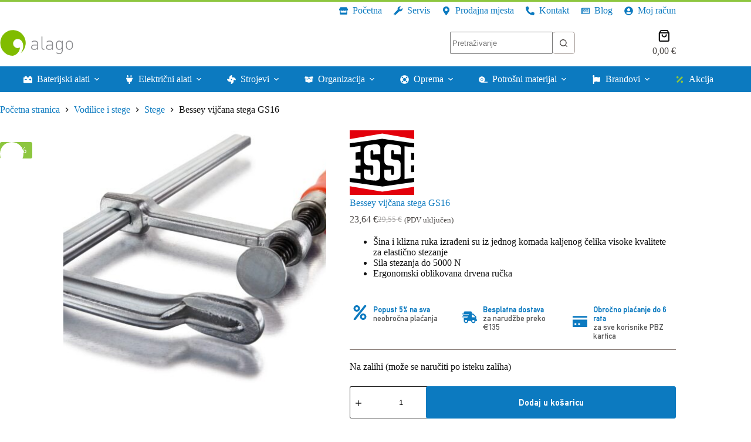

--- FILE ---
content_type: text/html; charset=UTF-8
request_url: https://www.alago.hr/ponuda/vodilice-stege/stege/bessey-vijcana-stega-gs16/
body_size: 47222
content:
<!doctype html>
<html lang="hr">
<head>
	
	<meta charset="UTF-8">
	<meta name="viewport" content="width=device-width, initial-scale=1, maximum-scale=5, viewport-fit=cover">
	<link rel="profile" href="https://gmpg.org/xfn/11">

	<title>Bessey vijčana stega GS16 &#8211; Alago</title>
<meta name='robots' content='max-image-preview:large, max-snippet:-1, max-video-preview:-1' />

<!-- Google Tag Manager for WordPress by gtm4wp.com -->
<script data-cfasync="false" data-pagespeed-no-defer>
	var gtm4wp_datalayer_name = "dataLayer";
	var dataLayer = dataLayer || [];
	const gtm4wp_use_sku_instead = 1;
	const gtm4wp_currency = 'EUR';
	const gtm4wp_product_per_impression = 0;
	const gtm4wp_clear_ecommerce = false;
	const gtm4wp_datalayer_max_timeout = 2000;

	const gtm4wp_scrollerscript_debugmode         = false;
	const gtm4wp_scrollerscript_callbacktime      = 100;
	const gtm4wp_scrollerscript_readerlocation    = 150;
	const gtm4wp_scrollerscript_contentelementid  = "content";
	const gtm4wp_scrollerscript_scannertime       = 60;
</script>
<!-- End Google Tag Manager for WordPress by gtm4wp.com --><link rel="canonical" href="https://www.alago.hr/ponuda/vodilice-stege/stege/bessey-vijcana-stega-gs16/">
<meta name="description" content="Šina i klizna ruka izrađeni su iz jednog komada kaljenog čelika visoke kvalitete za elastično stezanje Sila stezanja do 5000 N Ergonomski oblikovana drvena ručk">
<meta property="og:title" content="Bessey vijčana stega GS16 &#8211; Alago">
<meta property="og:type" content="product">
<meta property="og:image" content="https://www.alago.hr/wp-content/uploads/2018/03/GS16_Bessy_01-scaled.jpg">
<meta property="og:image:width" content="2560">
<meta property="og:image:height" content="1861">
<meta property="og:image:alt" content="GS16_Bessy_01">
<meta property="og:description" content="Šina i klizna ruka izrađeni su iz jednog komada kaljenog čelika visoke kvalitete za elastično stezanje Sila stezanja do 5000 N Ergonomski oblikovana drvena ručk">
<meta property="og:url" content="https://www.alago.hr/ponuda/vodilice-stege/stege/bessey-vijcana-stega-gs16/">
<meta property="og:locale" content="hr">
<meta property="og:site_name" content="Alago">
<meta property="article:published_time" content="2018-03-01T13:31:57+02:00">
<meta property="article:modified_time" content="2026-01-24T10:41:07+02:00">
<meta property="og:updated_time" content="2026-01-24T10:41:07+02:00">
<meta property="product:price:amount" content="23.64">
<meta property="product:price:currency" content="EUR">
<meta property="og:price:standard_amount" content="23.64">
<meta property="og:availability" content="instock">
<meta property="og:type" content="product">
<meta name="twitter:card" content="summary_large_image">
<meta name="twitter:image" content="https://www.alago.hr/wp-content/uploads/2018/03/GS16_Bessy_01-scaled.jpg">
<link rel='dns-prefetch' href='//plausible.vindu.dev' />
<link rel='dns-prefetch' href='//cdn.eu.amplitude.com' />
<link rel='dns-prefetch' href='//cdn.amplitude.com' />
<link rel="alternate" type="application/rss+xml" title="Alago &raquo; Kanal" href="https://www.alago.hr/feed/" />
<link rel="alternate" type="application/rss+xml" title="Alago &raquo; Kanal komentara" href="https://www.alago.hr/comments/feed/" />
<link rel="alternate" type="application/rss+xml" title="Alago &raquo; Bessey vijčana stega GS16 Kanal komentara" href="https://www.alago.hr/ponuda/vodilice-stege/stege/bessey-vijcana-stega-gs16/feed/" />
<link rel="alternate" title="oEmbed (JSON)" type="application/json+oembed" href="https://www.alago.hr/wp-json/oembed/1.0/embed?url=https%3A%2F%2Fwww.alago.hr%2Fponuda%2Fvodilice-stege%2Fstege%2Fbessey-vijcana-stega-gs16%2F" />
<link rel="alternate" title="oEmbed (XML)" type="text/xml+oembed" href="https://www.alago.hr/wp-json/oembed/1.0/embed?url=https%3A%2F%2Fwww.alago.hr%2Fponuda%2Fvodilice-stege%2Fstege%2Fbessey-vijcana-stega-gs16%2F&#038;format=xml" />
<style id='wp-img-auto-sizes-contain-inline-css'>
img:is([sizes=auto i],[sizes^="auto," i]){contain-intrinsic-size:3000px 1500px}
/*# sourceURL=wp-img-auto-sizes-contain-inline-css */
</style>
<link rel='stylesheet' id='blocksy-dynamic-global-css' href='https://www.alago.hr/wp-content/uploads/blocksy/css/global.css?ver=81567' media='all' />
<link rel='stylesheet' id='wp-block-library-css' href='https://www.alago.hr/wp-includes/css/dist/block-library/style.min.css?ver=6.9' media='all' />
<style id='safe-svg-svg-icon-style-inline-css'>
.safe-svg-cover{text-align:center}.safe-svg-cover .safe-svg-inside{display:inline-block;max-width:100%}.safe-svg-cover svg{fill:currentColor;height:100%;max-height:100%;max-width:100%;width:100%}

/*# sourceURL=https://www.alago.hr/wp-content/plugins/safe-svg/dist/safe-svg-block-frontend.css */
</style>
<style id='global-styles-inline-css'>
:root{--wp--preset--aspect-ratio--square: 1;--wp--preset--aspect-ratio--4-3: 4/3;--wp--preset--aspect-ratio--3-4: 3/4;--wp--preset--aspect-ratio--3-2: 3/2;--wp--preset--aspect-ratio--2-3: 2/3;--wp--preset--aspect-ratio--16-9: 16/9;--wp--preset--aspect-ratio--9-16: 9/16;--wp--preset--color--black: #000000;--wp--preset--color--cyan-bluish-gray: #abb8c3;--wp--preset--color--white: #ffffff;--wp--preset--color--pale-pink: #f78da7;--wp--preset--color--vivid-red: #cf2e2e;--wp--preset--color--luminous-vivid-orange: #ff6900;--wp--preset--color--luminous-vivid-amber: #fcb900;--wp--preset--color--light-green-cyan: #7bdcb5;--wp--preset--color--vivid-green-cyan: #00d084;--wp--preset--color--pale-cyan-blue: #8ed1fc;--wp--preset--color--vivid-cyan-blue: #0693e3;--wp--preset--color--vivid-purple: #9b51e0;--wp--preset--color--palette-color-1: var(--theme-palette-color-1, #8DC63F);--wp--preset--color--palette-color-2: var(--theme-palette-color-2, #0C7AC0);--wp--preset--color--palette-color-3: var(--theme-palette-color-3, #E2ECEF);--wp--preset--color--palette-color-4: var(--theme-palette-color-4, #F26838);--wp--preset--color--palette-color-5: var(--theme-palette-color-5, #8c807b);--wp--preset--color--palette-color-6: var(--theme-palette-color-6, #4C4846);--wp--preset--color--palette-color-7: var(--theme-palette-color-7, #101010);--wp--preset--color--palette-color-8: var(--theme-palette-color-8, #ffffff);--wp--preset--gradient--vivid-cyan-blue-to-vivid-purple: linear-gradient(135deg,rgb(6,147,227) 0%,rgb(155,81,224) 100%);--wp--preset--gradient--light-green-cyan-to-vivid-green-cyan: linear-gradient(135deg,rgb(122,220,180) 0%,rgb(0,208,130) 100%);--wp--preset--gradient--luminous-vivid-amber-to-luminous-vivid-orange: linear-gradient(135deg,rgb(252,185,0) 0%,rgb(255,105,0) 100%);--wp--preset--gradient--luminous-vivid-orange-to-vivid-red: linear-gradient(135deg,rgb(255,105,0) 0%,rgb(207,46,46) 100%);--wp--preset--gradient--very-light-gray-to-cyan-bluish-gray: linear-gradient(135deg,rgb(238,238,238) 0%,rgb(169,184,195) 100%);--wp--preset--gradient--cool-to-warm-spectrum: linear-gradient(135deg,rgb(74,234,220) 0%,rgb(151,120,209) 20%,rgb(207,42,186) 40%,rgb(238,44,130) 60%,rgb(251,105,98) 80%,rgb(254,248,76) 100%);--wp--preset--gradient--blush-light-purple: linear-gradient(135deg,rgb(255,206,236) 0%,rgb(152,150,240) 100%);--wp--preset--gradient--blush-bordeaux: linear-gradient(135deg,rgb(254,205,165) 0%,rgb(254,45,45) 50%,rgb(107,0,62) 100%);--wp--preset--gradient--luminous-dusk: linear-gradient(135deg,rgb(255,203,112) 0%,rgb(199,81,192) 50%,rgb(65,88,208) 100%);--wp--preset--gradient--pale-ocean: linear-gradient(135deg,rgb(255,245,203) 0%,rgb(182,227,212) 50%,rgb(51,167,181) 100%);--wp--preset--gradient--electric-grass: linear-gradient(135deg,rgb(202,248,128) 0%,rgb(113,206,126) 100%);--wp--preset--gradient--midnight: linear-gradient(135deg,rgb(2,3,129) 0%,rgb(40,116,252) 100%);--wp--preset--gradient--juicy-peach: linear-gradient(to right, #ffecd2 0%, #fcb69f 100%);--wp--preset--gradient--young-passion: linear-gradient(to right, #ff8177 0%, #ff867a 0%, #ff8c7f 21%, #f99185 52%, #cf556c 78%, #b12a5b 100%);--wp--preset--gradient--true-sunset: linear-gradient(to right, #fa709a 0%, #fee140 100%);--wp--preset--gradient--morpheus-den: linear-gradient(to top, #30cfd0 0%, #330867 100%);--wp--preset--gradient--plum-plate: linear-gradient(135deg, #667eea 0%, #764ba2 100%);--wp--preset--gradient--aqua-splash: linear-gradient(15deg, #13547a 0%, #80d0c7 100%);--wp--preset--gradient--love-kiss: linear-gradient(to top, #ff0844 0%, #ffb199 100%);--wp--preset--gradient--new-retrowave: linear-gradient(to top, #3b41c5 0%, #a981bb 49%, #ffc8a9 100%);--wp--preset--gradient--plum-bath: linear-gradient(to top, #cc208e 0%, #6713d2 100%);--wp--preset--gradient--high-flight: linear-gradient(to right, #0acffe 0%, #495aff 100%);--wp--preset--gradient--teen-party: linear-gradient(-225deg, #FF057C 0%, #8D0B93 50%, #321575 100%);--wp--preset--gradient--fabled-sunset: linear-gradient(-225deg, #231557 0%, #44107A 29%, #FF1361 67%, #FFF800 100%);--wp--preset--gradient--arielle-smile: radial-gradient(circle 248px at center, #16d9e3 0%, #30c7ec 47%, #46aef7 100%);--wp--preset--gradient--itmeo-branding: linear-gradient(180deg, #2af598 0%, #009efd 100%);--wp--preset--gradient--deep-blue: linear-gradient(to right, #6a11cb 0%, #2575fc 100%);--wp--preset--gradient--strong-bliss: linear-gradient(to right, #f78ca0 0%, #f9748f 19%, #fd868c 60%, #fe9a8b 100%);--wp--preset--gradient--sweet-period: linear-gradient(to top, #3f51b1 0%, #5a55ae 13%, #7b5fac 25%, #8f6aae 38%, #a86aa4 50%, #cc6b8e 62%, #f18271 75%, #f3a469 87%, #f7c978 100%);--wp--preset--gradient--purple-division: linear-gradient(to top, #7028e4 0%, #e5b2ca 100%);--wp--preset--gradient--cold-evening: linear-gradient(to top, #0c3483 0%, #a2b6df 100%, #6b8cce 100%, #a2b6df 100%);--wp--preset--gradient--mountain-rock: linear-gradient(to right, #868f96 0%, #596164 100%);--wp--preset--gradient--desert-hump: linear-gradient(to top, #c79081 0%, #dfa579 100%);--wp--preset--gradient--ethernal-constance: linear-gradient(to top, #09203f 0%, #537895 100%);--wp--preset--gradient--happy-memories: linear-gradient(-60deg, #ff5858 0%, #f09819 100%);--wp--preset--gradient--grown-early: linear-gradient(to top, #0ba360 0%, #3cba92 100%);--wp--preset--gradient--morning-salad: linear-gradient(-225deg, #B7F8DB 0%, #50A7C2 100%);--wp--preset--gradient--night-call: linear-gradient(-225deg, #AC32E4 0%, #7918F2 48%, #4801FF 100%);--wp--preset--gradient--mind-crawl: linear-gradient(-225deg, #473B7B 0%, #3584A7 51%, #30D2BE 100%);--wp--preset--gradient--angel-care: linear-gradient(-225deg, #FFE29F 0%, #FFA99F 48%, #FF719A 100%);--wp--preset--gradient--juicy-cake: linear-gradient(to top, #e14fad 0%, #f9d423 100%);--wp--preset--gradient--rich-metal: linear-gradient(to right, #d7d2cc 0%, #304352 100%);--wp--preset--gradient--mole-hall: linear-gradient(-20deg, #616161 0%, #9bc5c3 100%);--wp--preset--gradient--cloudy-knoxville: linear-gradient(120deg, #fdfbfb 0%, #ebedee 100%);--wp--preset--gradient--soft-grass: linear-gradient(to top, #c1dfc4 0%, #deecdd 100%);--wp--preset--gradient--saint-petersburg: linear-gradient(135deg, #f5f7fa 0%, #c3cfe2 100%);--wp--preset--gradient--everlasting-sky: linear-gradient(135deg, #fdfcfb 0%, #e2d1c3 100%);--wp--preset--gradient--kind-steel: linear-gradient(-20deg, #e9defa 0%, #fbfcdb 100%);--wp--preset--gradient--over-sun: linear-gradient(60deg, #abecd6 0%, #fbed96 100%);--wp--preset--gradient--premium-white: linear-gradient(to top, #d5d4d0 0%, #d5d4d0 1%, #eeeeec 31%, #efeeec 75%, #e9e9e7 100%);--wp--preset--gradient--clean-mirror: linear-gradient(45deg, #93a5cf 0%, #e4efe9 100%);--wp--preset--gradient--wild-apple: linear-gradient(to top, #d299c2 0%, #fef9d7 100%);--wp--preset--gradient--snow-again: linear-gradient(to top, #e6e9f0 0%, #eef1f5 100%);--wp--preset--gradient--confident-cloud: linear-gradient(to top, #dad4ec 0%, #dad4ec 1%, #f3e7e9 100%);--wp--preset--gradient--glass-water: linear-gradient(to top, #dfe9f3 0%, white 100%);--wp--preset--gradient--perfect-white: linear-gradient(-225deg, #E3FDF5 0%, #FFE6FA 100%);--wp--preset--font-size--small: 13px;--wp--preset--font-size--medium: 20px;--wp--preset--font-size--large: clamp(22px, 1.375rem + ((1vw - 3.2px) * 0.625), 30px);--wp--preset--font-size--x-large: clamp(30px, 1.875rem + ((1vw - 3.2px) * 1.563), 50px);--wp--preset--font-size--xx-large: clamp(45px, 2.813rem + ((1vw - 3.2px) * 2.734), 80px);--wp--preset--font-family--alte-din-1451: ct_font_alte_d_i_n1451;--wp--preset--font-family--alago: ct_font_alago;--wp--preset--font-family--clear-sans: ct_font_clear__sans;--wp--preset--spacing--20: 0.44rem;--wp--preset--spacing--30: 0.67rem;--wp--preset--spacing--40: 1rem;--wp--preset--spacing--50: 1.5rem;--wp--preset--spacing--60: 2.25rem;--wp--preset--spacing--70: 3.38rem;--wp--preset--spacing--80: 5.06rem;--wp--preset--shadow--natural: 6px 6px 9px rgba(0, 0, 0, 0.2);--wp--preset--shadow--deep: 12px 12px 50px rgba(0, 0, 0, 0.4);--wp--preset--shadow--sharp: 6px 6px 0px rgba(0, 0, 0, 0.2);--wp--preset--shadow--outlined: 6px 6px 0px -3px rgb(255, 255, 255), 6px 6px rgb(0, 0, 0);--wp--preset--shadow--crisp: 6px 6px 0px rgb(0, 0, 0);}:root { --wp--style--global--content-size: var(--theme-block-max-width);--wp--style--global--wide-size: var(--theme-block-wide-max-width); }:where(body) { margin: 0; }.wp-site-blocks > .alignleft { float: left; margin-right: 2em; }.wp-site-blocks > .alignright { float: right; margin-left: 2em; }.wp-site-blocks > .aligncenter { justify-content: center; margin-left: auto; margin-right: auto; }:where(.wp-site-blocks) > * { margin-block-start: var(--theme-content-spacing); margin-block-end: 0; }:where(.wp-site-blocks) > :first-child { margin-block-start: 0; }:where(.wp-site-blocks) > :last-child { margin-block-end: 0; }:root { --wp--style--block-gap: var(--theme-content-spacing); }:root :where(.is-layout-flow) > :first-child{margin-block-start: 0;}:root :where(.is-layout-flow) > :last-child{margin-block-end: 0;}:root :where(.is-layout-flow) > *{margin-block-start: var(--theme-content-spacing);margin-block-end: 0;}:root :where(.is-layout-constrained) > :first-child{margin-block-start: 0;}:root :where(.is-layout-constrained) > :last-child{margin-block-end: 0;}:root :where(.is-layout-constrained) > *{margin-block-start: var(--theme-content-spacing);margin-block-end: 0;}:root :where(.is-layout-flex){gap: var(--theme-content-spacing);}:root :where(.is-layout-grid){gap: var(--theme-content-spacing);}.is-layout-flow > .alignleft{float: left;margin-inline-start: 0;margin-inline-end: 2em;}.is-layout-flow > .alignright{float: right;margin-inline-start: 2em;margin-inline-end: 0;}.is-layout-flow > .aligncenter{margin-left: auto !important;margin-right: auto !important;}.is-layout-constrained > .alignleft{float: left;margin-inline-start: 0;margin-inline-end: 2em;}.is-layout-constrained > .alignright{float: right;margin-inline-start: 2em;margin-inline-end: 0;}.is-layout-constrained > .aligncenter{margin-left: auto !important;margin-right: auto !important;}.is-layout-constrained > :where(:not(.alignleft):not(.alignright):not(.alignfull)){max-width: var(--wp--style--global--content-size);margin-left: auto !important;margin-right: auto !important;}.is-layout-constrained > .alignwide{max-width: var(--wp--style--global--wide-size);}body .is-layout-flex{display: flex;}.is-layout-flex{flex-wrap: wrap;align-items: center;}.is-layout-flex > :is(*, div){margin: 0;}body .is-layout-grid{display: grid;}.is-layout-grid > :is(*, div){margin: 0;}body{padding-top: 0px;padding-right: 0px;padding-bottom: 0px;padding-left: 0px;}:root :where(.wp-element-button, .wp-block-button__link){font-style: inherit;font-weight: inherit;letter-spacing: inherit;text-transform: inherit;}.has-black-color{color: var(--wp--preset--color--black) !important;}.has-cyan-bluish-gray-color{color: var(--wp--preset--color--cyan-bluish-gray) !important;}.has-white-color{color: var(--wp--preset--color--white) !important;}.has-pale-pink-color{color: var(--wp--preset--color--pale-pink) !important;}.has-vivid-red-color{color: var(--wp--preset--color--vivid-red) !important;}.has-luminous-vivid-orange-color{color: var(--wp--preset--color--luminous-vivid-orange) !important;}.has-luminous-vivid-amber-color{color: var(--wp--preset--color--luminous-vivid-amber) !important;}.has-light-green-cyan-color{color: var(--wp--preset--color--light-green-cyan) !important;}.has-vivid-green-cyan-color{color: var(--wp--preset--color--vivid-green-cyan) !important;}.has-pale-cyan-blue-color{color: var(--wp--preset--color--pale-cyan-blue) !important;}.has-vivid-cyan-blue-color{color: var(--wp--preset--color--vivid-cyan-blue) !important;}.has-vivid-purple-color{color: var(--wp--preset--color--vivid-purple) !important;}.has-palette-color-1-color{color: var(--wp--preset--color--palette-color-1) !important;}.has-palette-color-2-color{color: var(--wp--preset--color--palette-color-2) !important;}.has-palette-color-3-color{color: var(--wp--preset--color--palette-color-3) !important;}.has-palette-color-4-color{color: var(--wp--preset--color--palette-color-4) !important;}.has-palette-color-5-color{color: var(--wp--preset--color--palette-color-5) !important;}.has-palette-color-6-color{color: var(--wp--preset--color--palette-color-6) !important;}.has-palette-color-7-color{color: var(--wp--preset--color--palette-color-7) !important;}.has-palette-color-8-color{color: var(--wp--preset--color--palette-color-8) !important;}.has-black-background-color{background-color: var(--wp--preset--color--black) !important;}.has-cyan-bluish-gray-background-color{background-color: var(--wp--preset--color--cyan-bluish-gray) !important;}.has-white-background-color{background-color: var(--wp--preset--color--white) !important;}.has-pale-pink-background-color{background-color: var(--wp--preset--color--pale-pink) !important;}.has-vivid-red-background-color{background-color: var(--wp--preset--color--vivid-red) !important;}.has-luminous-vivid-orange-background-color{background-color: var(--wp--preset--color--luminous-vivid-orange) !important;}.has-luminous-vivid-amber-background-color{background-color: var(--wp--preset--color--luminous-vivid-amber) !important;}.has-light-green-cyan-background-color{background-color: var(--wp--preset--color--light-green-cyan) !important;}.has-vivid-green-cyan-background-color{background-color: var(--wp--preset--color--vivid-green-cyan) !important;}.has-pale-cyan-blue-background-color{background-color: var(--wp--preset--color--pale-cyan-blue) !important;}.has-vivid-cyan-blue-background-color{background-color: var(--wp--preset--color--vivid-cyan-blue) !important;}.has-vivid-purple-background-color{background-color: var(--wp--preset--color--vivid-purple) !important;}.has-palette-color-1-background-color{background-color: var(--wp--preset--color--palette-color-1) !important;}.has-palette-color-2-background-color{background-color: var(--wp--preset--color--palette-color-2) !important;}.has-palette-color-3-background-color{background-color: var(--wp--preset--color--palette-color-3) !important;}.has-palette-color-4-background-color{background-color: var(--wp--preset--color--palette-color-4) !important;}.has-palette-color-5-background-color{background-color: var(--wp--preset--color--palette-color-5) !important;}.has-palette-color-6-background-color{background-color: var(--wp--preset--color--palette-color-6) !important;}.has-palette-color-7-background-color{background-color: var(--wp--preset--color--palette-color-7) !important;}.has-palette-color-8-background-color{background-color: var(--wp--preset--color--palette-color-8) !important;}.has-black-border-color{border-color: var(--wp--preset--color--black) !important;}.has-cyan-bluish-gray-border-color{border-color: var(--wp--preset--color--cyan-bluish-gray) !important;}.has-white-border-color{border-color: var(--wp--preset--color--white) !important;}.has-pale-pink-border-color{border-color: var(--wp--preset--color--pale-pink) !important;}.has-vivid-red-border-color{border-color: var(--wp--preset--color--vivid-red) !important;}.has-luminous-vivid-orange-border-color{border-color: var(--wp--preset--color--luminous-vivid-orange) !important;}.has-luminous-vivid-amber-border-color{border-color: var(--wp--preset--color--luminous-vivid-amber) !important;}.has-light-green-cyan-border-color{border-color: var(--wp--preset--color--light-green-cyan) !important;}.has-vivid-green-cyan-border-color{border-color: var(--wp--preset--color--vivid-green-cyan) !important;}.has-pale-cyan-blue-border-color{border-color: var(--wp--preset--color--pale-cyan-blue) !important;}.has-vivid-cyan-blue-border-color{border-color: var(--wp--preset--color--vivid-cyan-blue) !important;}.has-vivid-purple-border-color{border-color: var(--wp--preset--color--vivid-purple) !important;}.has-palette-color-1-border-color{border-color: var(--wp--preset--color--palette-color-1) !important;}.has-palette-color-2-border-color{border-color: var(--wp--preset--color--palette-color-2) !important;}.has-palette-color-3-border-color{border-color: var(--wp--preset--color--palette-color-3) !important;}.has-palette-color-4-border-color{border-color: var(--wp--preset--color--palette-color-4) !important;}.has-palette-color-5-border-color{border-color: var(--wp--preset--color--palette-color-5) !important;}.has-palette-color-6-border-color{border-color: var(--wp--preset--color--palette-color-6) !important;}.has-palette-color-7-border-color{border-color: var(--wp--preset--color--palette-color-7) !important;}.has-palette-color-8-border-color{border-color: var(--wp--preset--color--palette-color-8) !important;}.has-vivid-cyan-blue-to-vivid-purple-gradient-background{background: var(--wp--preset--gradient--vivid-cyan-blue-to-vivid-purple) !important;}.has-light-green-cyan-to-vivid-green-cyan-gradient-background{background: var(--wp--preset--gradient--light-green-cyan-to-vivid-green-cyan) !important;}.has-luminous-vivid-amber-to-luminous-vivid-orange-gradient-background{background: var(--wp--preset--gradient--luminous-vivid-amber-to-luminous-vivid-orange) !important;}.has-luminous-vivid-orange-to-vivid-red-gradient-background{background: var(--wp--preset--gradient--luminous-vivid-orange-to-vivid-red) !important;}.has-very-light-gray-to-cyan-bluish-gray-gradient-background{background: var(--wp--preset--gradient--very-light-gray-to-cyan-bluish-gray) !important;}.has-cool-to-warm-spectrum-gradient-background{background: var(--wp--preset--gradient--cool-to-warm-spectrum) !important;}.has-blush-light-purple-gradient-background{background: var(--wp--preset--gradient--blush-light-purple) !important;}.has-blush-bordeaux-gradient-background{background: var(--wp--preset--gradient--blush-bordeaux) !important;}.has-luminous-dusk-gradient-background{background: var(--wp--preset--gradient--luminous-dusk) !important;}.has-pale-ocean-gradient-background{background: var(--wp--preset--gradient--pale-ocean) !important;}.has-electric-grass-gradient-background{background: var(--wp--preset--gradient--electric-grass) !important;}.has-midnight-gradient-background{background: var(--wp--preset--gradient--midnight) !important;}.has-juicy-peach-gradient-background{background: var(--wp--preset--gradient--juicy-peach) !important;}.has-young-passion-gradient-background{background: var(--wp--preset--gradient--young-passion) !important;}.has-true-sunset-gradient-background{background: var(--wp--preset--gradient--true-sunset) !important;}.has-morpheus-den-gradient-background{background: var(--wp--preset--gradient--morpheus-den) !important;}.has-plum-plate-gradient-background{background: var(--wp--preset--gradient--plum-plate) !important;}.has-aqua-splash-gradient-background{background: var(--wp--preset--gradient--aqua-splash) !important;}.has-love-kiss-gradient-background{background: var(--wp--preset--gradient--love-kiss) !important;}.has-new-retrowave-gradient-background{background: var(--wp--preset--gradient--new-retrowave) !important;}.has-plum-bath-gradient-background{background: var(--wp--preset--gradient--plum-bath) !important;}.has-high-flight-gradient-background{background: var(--wp--preset--gradient--high-flight) !important;}.has-teen-party-gradient-background{background: var(--wp--preset--gradient--teen-party) !important;}.has-fabled-sunset-gradient-background{background: var(--wp--preset--gradient--fabled-sunset) !important;}.has-arielle-smile-gradient-background{background: var(--wp--preset--gradient--arielle-smile) !important;}.has-itmeo-branding-gradient-background{background: var(--wp--preset--gradient--itmeo-branding) !important;}.has-deep-blue-gradient-background{background: var(--wp--preset--gradient--deep-blue) !important;}.has-strong-bliss-gradient-background{background: var(--wp--preset--gradient--strong-bliss) !important;}.has-sweet-period-gradient-background{background: var(--wp--preset--gradient--sweet-period) !important;}.has-purple-division-gradient-background{background: var(--wp--preset--gradient--purple-division) !important;}.has-cold-evening-gradient-background{background: var(--wp--preset--gradient--cold-evening) !important;}.has-mountain-rock-gradient-background{background: var(--wp--preset--gradient--mountain-rock) !important;}.has-desert-hump-gradient-background{background: var(--wp--preset--gradient--desert-hump) !important;}.has-ethernal-constance-gradient-background{background: var(--wp--preset--gradient--ethernal-constance) !important;}.has-happy-memories-gradient-background{background: var(--wp--preset--gradient--happy-memories) !important;}.has-grown-early-gradient-background{background: var(--wp--preset--gradient--grown-early) !important;}.has-morning-salad-gradient-background{background: var(--wp--preset--gradient--morning-salad) !important;}.has-night-call-gradient-background{background: var(--wp--preset--gradient--night-call) !important;}.has-mind-crawl-gradient-background{background: var(--wp--preset--gradient--mind-crawl) !important;}.has-angel-care-gradient-background{background: var(--wp--preset--gradient--angel-care) !important;}.has-juicy-cake-gradient-background{background: var(--wp--preset--gradient--juicy-cake) !important;}.has-rich-metal-gradient-background{background: var(--wp--preset--gradient--rich-metal) !important;}.has-mole-hall-gradient-background{background: var(--wp--preset--gradient--mole-hall) !important;}.has-cloudy-knoxville-gradient-background{background: var(--wp--preset--gradient--cloudy-knoxville) !important;}.has-soft-grass-gradient-background{background: var(--wp--preset--gradient--soft-grass) !important;}.has-saint-petersburg-gradient-background{background: var(--wp--preset--gradient--saint-petersburg) !important;}.has-everlasting-sky-gradient-background{background: var(--wp--preset--gradient--everlasting-sky) !important;}.has-kind-steel-gradient-background{background: var(--wp--preset--gradient--kind-steel) !important;}.has-over-sun-gradient-background{background: var(--wp--preset--gradient--over-sun) !important;}.has-premium-white-gradient-background{background: var(--wp--preset--gradient--premium-white) !important;}.has-clean-mirror-gradient-background{background: var(--wp--preset--gradient--clean-mirror) !important;}.has-wild-apple-gradient-background{background: var(--wp--preset--gradient--wild-apple) !important;}.has-snow-again-gradient-background{background: var(--wp--preset--gradient--snow-again) !important;}.has-confident-cloud-gradient-background{background: var(--wp--preset--gradient--confident-cloud) !important;}.has-glass-water-gradient-background{background: var(--wp--preset--gradient--glass-water) !important;}.has-perfect-white-gradient-background{background: var(--wp--preset--gradient--perfect-white) !important;}.has-small-font-size{font-size: var(--wp--preset--font-size--small) !important;}.has-medium-font-size{font-size: var(--wp--preset--font-size--medium) !important;}.has-large-font-size{font-size: var(--wp--preset--font-size--large) !important;}.has-x-large-font-size{font-size: var(--wp--preset--font-size--x-large) !important;}.has-xx-large-font-size{font-size: var(--wp--preset--font-size--xx-large) !important;}.has-alte-din-1451-font-family{font-family: var(--wp--preset--font-family--alte-din-1451) !important;}.has-alago-font-family{font-family: var(--wp--preset--font-family--alago) !important;}.has-clear-sans-font-family{font-family: var(--wp--preset--font-family--clear-sans) !important;}
:root :where(.wp-block-pullquote){font-size: clamp(0.984em, 0.984rem + ((1vw - 0.2em) * 0.645), 1.5em);line-height: 1.6;}
/*# sourceURL=global-styles-inline-css */
</style>
<link rel='stylesheet' id='ct-main-styles-css' href='https://www.alago.hr/wp-content/themes/blocksy/static/bundle/main.min.css?ver=2.1.25' media='all' />
<link rel='stylesheet' id='blocksy-ext-woocommerce-extra-styles-css' href='https://www.alago.hr/wp-content/plugins/blocksy-companion-pro/framework/premium/extensions/woocommerce-extra/static/bundle/main.min.css?ver=2.1.25' media='all' />
<link rel='stylesheet' id='blocksy-ext-woocommerce-extra-additional-actions-styles-css' href='https://www.alago.hr/wp-content/plugins/blocksy-companion-pro/framework/premium/extensions/woocommerce-extra/static/bundle/additional-actions.min.css?ver=2.1.25' media='all' />
<link rel='stylesheet' id='photoswipe-css' href='https://www.alago.hr/wp-content/plugins/woocommerce/assets/css/photoswipe/photoswipe.min.css?ver=10.4.3' media='all' />
<link rel='stylesheet' id='photoswipe-default-skin-css' href='https://www.alago.hr/wp-content/plugins/woocommerce/assets/css/photoswipe/default-skin/default-skin.min.css?ver=10.4.3' media='all' />
<style id='woocommerce-inline-inline-css'>
.woocommerce form .form-row .required { visibility: visible; }
/*# sourceURL=woocommerce-inline-inline-css */
</style>
<link rel='stylesheet' id='brands-styles-css' href='https://www.alago.hr/wp-content/plugins/woocommerce/assets/css/brands.css?ver=10.4.3' media='all' />
<link rel='stylesheet' id='parent-style-css' href='https://www.alago.hr/wp-content/themes/blocksy/style.css?ver=6.9' media='all' />
<link rel='stylesheet' id='ct-woocommerce-styles-css' href='https://www.alago.hr/wp-content/themes/blocksy/static/bundle/woocommerce.min.css?ver=2.1.25' media='all' />
<link rel='stylesheet' id='ct-page-title-styles-css' href='https://www.alago.hr/wp-content/themes/blocksy/static/bundle/page-title.min.css?ver=2.1.25' media='all' />
<link rel='stylesheet' id='ct-comments-styles-css' href='https://www.alago.hr/wp-content/themes/blocksy/static/bundle/comments.min.css?ver=2.1.25' media='all' />
<link rel='stylesheet' id='ct-share-box-styles-css' href='https://www.alago.hr/wp-content/themes/blocksy/static/bundle/share-box.min.css?ver=2.1.25' media='all' />
<link rel='stylesheet' id='ct-flexy-styles-css' href='https://www.alago.hr/wp-content/themes/blocksy/static/bundle/flexy.min.css?ver=2.1.25' media='all' />
<link rel='stylesheet' id='flexible-shipping-free-shipping-css' href='https://www.alago.hr/wp-content/plugins/flexible-shipping/assets/dist/css/free-shipping.css?ver=6.5.4.2' media='all' />
<link rel='stylesheet' id='kadence-blocks-rowlayout-css' href='https://www.alago.hr/wp-content/plugins/kadence-blocks/dist/style-blocks-rowlayout.css?ver=3.6.0' media='all' />
<link rel='stylesheet' id='kadence-blocks-column-css' href='https://www.alago.hr/wp-content/plugins/kadence-blocks/dist/style-blocks-column.css?ver=3.6.0' media='all' />
<link rel='stylesheet' id='kadence-blocks-infobox-css' href='https://www.alago.hr/wp-content/plugins/kadence-blocks/dist/style-blocks-infobox.css?ver=3.6.0' media='all' />
<link rel='stylesheet' id='blocksy-pro-search-input-styles-css' href='https://www.alago.hr/wp-content/plugins/blocksy-companion-pro/framework/premium/static/bundle/search-input.min.css?ver=2.1.25' media='all' />
<link rel='stylesheet' id='blocksy-ext-mega-menu-styles-css' href='https://www.alago.hr/wp-content/plugins/blocksy-companion-pro/framework/premium/extensions/mega-menu/static/bundle/main.min.css?ver=2.1.25' media='all' />
<link rel='stylesheet' id='blocksy-ext-woocommerce-extra-product-wishlist-table-styles-css' href='https://www.alago.hr/wp-content/plugins/blocksy-companion-pro/framework/premium/extensions/woocommerce-extra/static/bundle/wishlist-table.min.css?ver=2.1.25' media='all' />
<link rel='stylesheet' id='blocksy-ext-woocommerce-extra-wishlist-styles-css' href='https://www.alago.hr/wp-content/plugins/blocksy-companion-pro/framework/premium/extensions/woocommerce-extra/static/bundle/wishlist.min.css?ver=2.1.25' media='all' />
<link rel='stylesheet' id='blocksy-ext-woocommerce-extra-product-gallery-styles-css' href='https://www.alago.hr/wp-content/plugins/blocksy-companion-pro/framework/premium/extensions/woocommerce-extra/static/bundle/gallery-types.min.css?ver=2.1.25' media='all' />
<link rel='stylesheet' id='blocksy-ext-woocommerce-extra-custom-badges-styles-css' href='https://www.alago.hr/wp-content/plugins/blocksy-companion-pro/framework/premium/extensions/woocommerce-extra/static/bundle/custom-badges.min.css?ver=2.1.25' media='all' />
<link rel='stylesheet' id='blocksy-companion-header-account-styles-css' href='https://www.alago.hr/wp-content/plugins/blocksy-companion-pro/static/bundle/header-account.min.css?ver=2.1.25' media='all' />
<style id='kadence-blocks-global-variables-inline-css'>
:root {--global-kb-font-size-sm:clamp(0.8rem, 0.73rem + 0.217vw, 0.9rem);--global-kb-font-size-md:clamp(1.1rem, 0.995rem + 0.326vw, 1.25rem);--global-kb-font-size-lg:clamp(1.75rem, 1.576rem + 0.543vw, 2rem);--global-kb-font-size-xl:clamp(2.25rem, 1.728rem + 1.63vw, 3rem);--global-kb-font-size-xxl:clamp(2.5rem, 1.456rem + 3.26vw, 4rem);--global-kb-font-size-xxxl:clamp(2.75rem, 0.489rem + 7.065vw, 6rem);}:root {--global-palette1: #3182CE;--global-palette2: #2B6CB0;--global-palette3: #1A202C;--global-palette4: #2D3748;--global-palette5: #4A5568;--global-palette6: #718096;--global-palette7: #EDF2F7;--global-palette8: #F7FAFC;--global-palette9: #ffffff;}
/*# sourceURL=kadence-blocks-global-variables-inline-css */
</style>
<style id='kadence_blocks_css-inline-css'>
.kb-row-layout-id10223_e6a58b-8d > .kt-row-column-wrap{column-gap:6px;row-gap:var(--global-kb-gap-none, 0rem );padding-top:0px;padding-bottom:0px;}.kb-row-layout-id10223_e6a58b-8d > .kt-row-column-wrap > div:not(.added-for-specificity){grid-column:initial;}.kb-row-layout-id10223_e6a58b-8d > .kt-row-column-wrap{grid-template-columns:repeat(3, minmax(0, 1fr));}.kb-row-layout-id10223_e6a58b-8d .kt-row-layout-bottom-sep{height:100px;}@media all and (max-width: 1024px){.kb-row-layout-id10223_e6a58b-8d > .kt-row-column-wrap > div:not(.added-for-specificity){grid-column:initial;}}@media all and (max-width: 1024px){.kb-row-layout-id10223_e6a58b-8d > .kt-row-column-wrap{grid-template-columns:repeat(3, minmax(0, 1fr));}}@media all and (max-width: 767px){.kb-row-layout-id10223_e6a58b-8d > .kt-row-column-wrap{padding-top:0px;padding-bottom:0px;grid-template-columns:minmax(0, 1fr);}.kb-row-layout-id10223_e6a58b-8d > .kt-row-column-wrap > div:not(.added-for-specificity){grid-column:initial;}}.kadence-column10223_110bf2-17 > .kt-inside-inner-col{column-gap:var(--global-kb-gap-sm, 1rem);}.kadence-column10223_110bf2-17 > .kt-inside-inner-col{flex-direction:column;}.kadence-column10223_110bf2-17 > .kt-inside-inner-col > .aligncenter{width:100%;}@media all and (max-width: 1024px){.kadence-column10223_110bf2-17 > .kt-inside-inner-col{flex-direction:column;justify-content:center;}}@media all and (max-width: 767px){.kadence-column10223_110bf2-17 > .kt-inside-inner-col{flex-direction:column;justify-content:center;}}.wp-block-kadence-column.kb-section-dir-horizontal > .kt-inside-inner-col > .kt-info-box10223_9655f2-7c .kt-blocks-info-box-link-wrap{max-width:unset;}.kt-info-box10223_9655f2-7c .kt-blocks-info-box-link-wrap{border-top-left-radius:0px;border-top-right-radius:0px;border-bottom-right-radius:0px;border-bottom-left-radius:0px;background:#ffffff;padding-top:5px;padding-right:5px;padding-bottom:5px;padding-left:5px;}.kt-info-box10223_9655f2-7c .kt-blocks-info-box-link-wrap:hover{background:#ffffff;}.kt-info-box10223_9655f2-7c .kadence-info-box-icon-container .kt-info-svg-icon, .kt-info-box10223_9655f2-7c .kt-info-svg-icon-flip, .kt-info-box10223_9655f2-7c .kt-blocks-info-box-number{font-size:25px;}.kt-info-box10223_9655f2-7c .kt-blocks-info-box-media{color:var(--theme-palette-color-2, #0C7AC0);background:#ffffff;border-color:#eeeeee;border-top-width:0px;border-right-width:0px;border-bottom-width:0px;border-left-width:0px;padding-top:0px;padding-right:0px;padding-bottom:0px;padding-left:0px;margin-top:0px;margin-right:10px;margin-bottom:0px;margin-left:0px;}.kt-info-box10223_9655f2-7c .kt-blocks-info-box-link-wrap:hover .kt-blocks-info-box-media{color:#444444;background:#ffffff;border-color:#eeeeee;}.kt-info-box10223_9655f2-7c .kt-infobox-textcontent h6.kt-blocks-info-box-title{color:var(--theme-palette-color-2, #0C7AC0);font-size:13px;font-family:ct_font_alte_d_i_n1451;font-style:normal;font-weight:700;padding-top:0px;padding-right:0px;padding-bottom:0px;padding-left:0px;margin-top:5px;margin-right:0px;margin-bottom:0px;margin-left:0px;}.kt-info-box10223_9655f2-7c .kt-infobox-textcontent .kt-blocks-info-box-text{color:#555555;}.wp-block-kadence-infobox.kt-info-box10223_9655f2-7c .kt-blocks-info-box-text{font-size:13px;font-family:ct_font_alte_d_i_n1451;font-style:normal;}.kt-info-box10223_9655f2-7c .kt-blocks-info-box-learnmore{background:transparent;border-color:#555555;border-width:0px 0px 0px 0px;padding-top:4px;padding-right:8px;padding-bottom:4px;padding-left:8px;margin-top:10px;margin-right:0px;margin-bottom:10px;margin-left:0px;}.kt-info-box10223_9655f2-7c .kt-blocks-info-box-link-wrap:hover .kt-blocks-info-box-learnmore,.kt-info-box10223_9655f2-7c .kt-blocks-info-box-link-wrap .kt-blocks-info-box-learnmore:focus{color:#ffffff;background:#444444;border-color:#444444;}.kadence-column10223_3e3c77-30 > .kt-inside-inner-col{column-gap:var(--global-kb-gap-sm, 1rem);}.kadence-column10223_3e3c77-30 > .kt-inside-inner-col{flex-direction:column;}.kadence-column10223_3e3c77-30 > .kt-inside-inner-col > .aligncenter{width:100%;}@media all and (max-width: 1024px){.kadence-column10223_3e3c77-30 > .kt-inside-inner-col{flex-direction:column;justify-content:center;}}@media all and (max-width: 767px){.kadence-column10223_3e3c77-30 > .kt-inside-inner-col{flex-direction:column;justify-content:center;}}.wp-block-kadence-column.kb-section-dir-horizontal > .kt-inside-inner-col > .kt-info-box10223_c92002-c7 .kt-blocks-info-box-link-wrap{max-width:unset;}.kt-info-box10223_c92002-c7 .kt-blocks-info-box-link-wrap{border-top-left-radius:0px;border-top-right-radius:0px;border-bottom-right-radius:0px;border-bottom-left-radius:0px;background:#ffffff;padding-top:5px;padding-right:5px;padding-bottom:5px;padding-left:5px;}.kt-info-box10223_c92002-c7 .kt-blocks-info-box-link-wrap:hover{background:#ffffff;}.kt-info-box10223_c92002-c7 .kadence-info-box-icon-container .kt-info-svg-icon, .kt-info-box10223_c92002-c7 .kt-info-svg-icon-flip, .kt-info-box10223_c92002-c7 .kt-blocks-info-box-number{font-size:25px;}.kt-info-box10223_c92002-c7 .kt-blocks-info-box-media{color:var(--theme-palette-color-2, #0C7AC0);background:#ffffff;border-color:#eeeeee;border-top-width:0px;border-right-width:0px;border-bottom-width:0px;border-left-width:0px;padding-top:0px;padding-right:0px;padding-bottom:0px;padding-left:0px;margin-top:0px;margin-right:10px;margin-bottom:0px;margin-left:0px;}.kt-info-box10223_c92002-c7 .kt-blocks-info-box-link-wrap:hover .kt-blocks-info-box-media{color:#444444;background:#ffffff;border-color:#eeeeee;}.kt-info-box10223_c92002-c7 .kt-infobox-textcontent h6.kt-blocks-info-box-title{color:var(--theme-palette-color-2, #0C7AC0);font-size:13px;font-family:ct_font_alte_d_i_n1451;font-style:normal;font-weight:700;padding-top:0px;padding-right:0px;padding-bottom:0px;padding-left:0px;margin-top:5px;margin-right:0px;margin-bottom:0px;margin-left:0px;}.kt-info-box10223_c92002-c7 .kt-infobox-textcontent .kt-blocks-info-box-text{color:#555555;}.wp-block-kadence-infobox.kt-info-box10223_c92002-c7 .kt-blocks-info-box-text{font-size:13px;font-family:ct_font_alte_d_i_n1451;font-style:normal;}.kt-info-box10223_c92002-c7 .kt-blocks-info-box-learnmore{background:transparent;border-color:#555555;border-width:0px 0px 0px 0px;padding-top:4px;padding-right:8px;padding-bottom:4px;padding-left:8px;margin-top:10px;margin-right:0px;margin-bottom:10px;margin-left:0px;}.kt-info-box10223_c92002-c7 .kt-blocks-info-box-link-wrap:hover .kt-blocks-info-box-learnmore,.kt-info-box10223_c92002-c7 .kt-blocks-info-box-link-wrap .kt-blocks-info-box-learnmore:focus{color:#ffffff;background:#444444;border-color:#444444;}.kadence-column10223_4043e5-cb > .kt-inside-inner-col{column-gap:var(--global-kb-gap-sm, 1rem);}.kadence-column10223_4043e5-cb > .kt-inside-inner-col{flex-direction:column;}.kadence-column10223_4043e5-cb > .kt-inside-inner-col > .aligncenter{width:100%;}@media all and (max-width: 1024px){.kadence-column10223_4043e5-cb > .kt-inside-inner-col{flex-direction:column;justify-content:center;}}@media all and (max-width: 767px){.kadence-column10223_4043e5-cb > .kt-inside-inner-col{flex-direction:column;justify-content:center;}}.wp-block-kadence-column.kb-section-dir-horizontal > .kt-inside-inner-col > .kt-info-box10223_5c16ca-0a .kt-blocks-info-box-link-wrap{max-width:unset;}.kt-info-box10223_5c16ca-0a .kt-blocks-info-box-link-wrap{border-top-left-radius:0px;border-top-right-radius:0px;border-bottom-right-radius:0px;border-bottom-left-radius:0px;background:#ffffff;padding-top:5px;padding-right:5px;padding-bottom:5px;padding-left:5px;}.kt-info-box10223_5c16ca-0a .kt-blocks-info-box-link-wrap:hover{background:#ffffff;}.kt-info-box10223_5c16ca-0a .kadence-info-box-icon-container .kt-info-svg-icon, .kt-info-box10223_5c16ca-0a .kt-info-svg-icon-flip, .kt-info-box10223_5c16ca-0a .kt-blocks-info-box-number{font-size:25px;}.kt-info-box10223_5c16ca-0a .kt-blocks-info-box-media{color:var(--theme-palette-color-2, #0C7AC0);background:#ffffff;border-color:#eeeeee;border-top-width:0px;border-right-width:0px;border-bottom-width:0px;border-left-width:0px;padding-top:0px;padding-right:0px;padding-bottom:0px;padding-left:0px;margin-top:0px;margin-right:10px;margin-bottom:0px;margin-left:0px;}.kt-info-box10223_5c16ca-0a .kt-blocks-info-box-link-wrap:hover .kt-blocks-info-box-media{color:#444444;background:#ffffff;border-color:#eeeeee;}.kt-info-box10223_5c16ca-0a .kt-infobox-textcontent h6.kt-blocks-info-box-title{color:var(--theme-palette-color-2, #0C7AC0);font-size:13px;font-family:ct_font_alte_d_i_n1451;font-style:normal;font-weight:700;padding-top:0px;padding-right:0px;padding-bottom:0px;padding-left:0px;margin-top:5px;margin-right:0px;margin-bottom:0px;margin-left:0px;}.kt-info-box10223_5c16ca-0a .kt-infobox-textcontent .kt-blocks-info-box-text{color:#555555;}.wp-block-kadence-infobox.kt-info-box10223_5c16ca-0a .kt-blocks-info-box-text{font-size:13px;font-family:ct_font_alte_d_i_n1451;font-style:normal;}.kt-info-box10223_5c16ca-0a .kt-blocks-info-box-learnmore{background:transparent;border-color:#555555;border-width:0px 0px 0px 0px;padding-top:4px;padding-right:8px;padding-bottom:4px;padding-left:8px;margin-top:10px;margin-right:0px;margin-bottom:10px;margin-left:0px;}.kt-info-box10223_5c16ca-0a .kt-blocks-info-box-link-wrap:hover .kt-blocks-info-box-learnmore,.kt-info-box10223_5c16ca-0a .kt-blocks-info-box-link-wrap .kt-blocks-info-box-learnmore:focus{color:#ffffff;background:#444444;border-color:#444444;}
/*# sourceURL=kadence_blocks_css-inline-css */
</style>
<script src="https://www.alago.hr/wp-includes/js/jquery/jquery.min.js?ver=3.7.1" id="jquery-core-js"></script>
<script src="https://www.alago.hr/wp-includes/js/jquery/jquery-migrate.min.js?ver=3.4.1" id="jquery-migrate-js"></script>
<script src="https://www.alago.hr/wp-content/plugins/woocommerce/assets/js/jquery-blockui/jquery.blockUI.min.js?ver=2.7.0-wc.10.4.3" id="wc-jquery-blockui-js" defer data-wp-strategy="defer"></script>
<script id="wc-add-to-cart-js-extra">
var wc_add_to_cart_params = {"ajax_url":"/wp-admin/admin-ajax.php","wc_ajax_url":"/?wc-ajax=%%endpoint%%","i18n_view_cart":"Vidi ko\u0161aricu","cart_url":"https://www.alago.hr/cart/","is_cart":"","cart_redirect_after_add":"no"};
//# sourceURL=wc-add-to-cart-js-extra
</script>
<script src="https://www.alago.hr/wp-content/plugins/woocommerce/assets/js/frontend/add-to-cart.min.js?ver=10.4.3" id="wc-add-to-cart-js" defer data-wp-strategy="defer"></script>
<script src="https://www.alago.hr/wp-content/plugins/woocommerce/assets/js/photoswipe/photoswipe.min.js?ver=4.1.1-wc.10.4.3" id="wc-photoswipe-js" defer data-wp-strategy="defer"></script>
<script src="https://www.alago.hr/wp-content/plugins/woocommerce/assets/js/photoswipe/photoswipe-ui-default.min.js?ver=4.1.1-wc.10.4.3" id="wc-photoswipe-ui-default-js" defer data-wp-strategy="defer"></script>
<script id="wc-single-product-js-extra">
var wc_single_product_params = {"i18n_required_rating_text":"Molimo odaberite svoju ocjenu","i18n_rating_options":["1 od 5 zvjezdica","2 od 5 zvjezdica","3 od 5 zvjezdica","4 od 5 zvjezdica","5 od 5 zvjezdica"],"i18n_product_gallery_trigger_text":"Prikaz galerije slika preko cijelog zaslona","review_rating_required":"yes","flexslider":{"rtl":false,"animation":"slide","smoothHeight":true,"directionNav":false,"controlNav":"thumbnails","slideshow":false,"animationSpeed":500,"animationLoop":false,"allowOneSlide":false},"zoom_enabled":"","zoom_options":[],"photoswipe_enabled":"1","photoswipe_options":{"shareEl":false,"closeOnScroll":false,"history":false,"hideAnimationDuration":0,"showAnimationDuration":0},"flexslider_enabled":""};
//# sourceURL=wc-single-product-js-extra
</script>
<script src="https://www.alago.hr/wp-content/plugins/woocommerce/assets/js/frontend/single-product.min.js?ver=10.4.3" id="wc-single-product-js" defer data-wp-strategy="defer"></script>
<script src="https://www.alago.hr/wp-content/plugins/woocommerce/assets/js/js-cookie/js.cookie.min.js?ver=2.1.4-wc.10.4.3" id="wc-js-cookie-js" defer data-wp-strategy="defer"></script>
<script id="woocommerce-js-extra">
var woocommerce_params = {"ajax_url":"/wp-admin/admin-ajax.php","wc_ajax_url":"/?wc-ajax=%%endpoint%%","i18n_password_show":"Prika\u017ei lozinku","i18n_password_hide":"Sakrij lozinku"};
//# sourceURL=woocommerce-js-extra
</script>
<script src="https://www.alago.hr/wp-content/plugins/woocommerce/assets/js/frontend/woocommerce.min.js?ver=10.4.3" id="woocommerce-js" defer data-wp-strategy="defer"></script>
<script defer data-domain='alago.hr' data-api='https://plausible.vindu.dev/alago.hr/api/event' data-cfasync='false' src="https://plausible.vindu.dev/alago.hr/js/plausible.outbound-links.js?ver=2.5.0" id="plausible-analytics-js"></script>
<script id="plausible-analytics-js-after">
window.plausible = window.plausible || function() { (window.plausible.q = window.plausible.q || []).push(arguments) }
//# sourceURL=plausible-analytics-js-after
</script>
<script src="https://cdn.eu.amplitude.com/script/dcdd15bbc15149b6b7c083130848b0b4.experiment.js?ver=6.9" id="aampli_plg_scr_web_experiment-js"></script>
<script src="https://cdn.amplitude.com/libs/analytics-browser-2.32.2-min.js.gz?ver=6.9" id="aampli_plg_scr_setup-js"></script>
<script src="https://cdn.amplitude.com/libs/plugin-session-replay-browser-1.25.2-min.js.gz?ver=6.9" id="aampli_plg_scr_session_replay-js"></script>
<script id="aampli_plg_scr_configure-js-extra">
var aampliPlgScrPayload = {"apiKey":"dcdd15bbc15149b6b7c083130848b0b4","sessionReplay":"1","sampleRate":"100","shouldChangeLibrary":"1","isEuServerZone":"1"};
//# sourceURL=aampli_plg_scr_configure-js-extra
</script>
<script src="https://www.alago.hr/wp-content/plugins/amplitude/scripts/amplitude-configure.js?ver=6.9" id="aampli_plg_scr_configure-js"></script>
<script src="https://www.alago.hr/wp-content/plugins/duracelltomi-google-tag-manager/dist/js/analytics-talk-content-tracking.js?ver=1.22.3" id="gtm4wp-scroll-tracking-js"></script>
<script id="wc-cart-fragments-js-extra">
var wc_cart_fragments_params = {"ajax_url":"/wp-admin/admin-ajax.php","wc_ajax_url":"/?wc-ajax=%%endpoint%%","cart_hash_key":"wc_cart_hash_c19b49627e427c17b0202166c56d1fae","fragment_name":"wc_fragments_c19b49627e427c17b0202166c56d1fae","request_timeout":"5000"};
//# sourceURL=wc-cart-fragments-js-extra
</script>
<script src="https://www.alago.hr/wp-content/plugins/woocommerce/assets/js/frontend/cart-fragments.min.js?ver=10.4.3" id="wc-cart-fragments-js" defer data-wp-strategy="defer"></script>
<link rel="https://api.w.org/" href="https://www.alago.hr/wp-json/" /><link rel="alternate" title="JSON" type="application/json" href="https://www.alago.hr/wp-json/wp/v2/product/4039" /><link rel="EditURI" type="application/rsd+xml" title="RSD" href="https://www.alago.hr/xmlrpc.php?rsd" />
<meta name="generator" content="WordPress 6.9" />
<meta name="generator" content="WooCommerce 10.4.3" />
<link rel='shortlink' href='https://www.alago.hr/?p=4039' />

<!-- Google Tag Manager for WordPress by gtm4wp.com -->
<!-- GTM Container placement set to footer -->
<script data-cfasync="false" data-pagespeed-no-defer>
	var dataLayer_content = {"pagePostType":"product","pagePostType2":"single-product","pagePostAuthor":"Hrvoje","productRatingCounts":[],"productAverageRating":0,"productReviewCount":0,"productType":"simple","productIsVariable":0};
	dataLayer.push( dataLayer_content );
</script>
<script data-cfasync="false" data-pagespeed-no-defer>
(function(w,d,s,l,i){w[l]=w[l]||[];w[l].push({'gtm.start':
new Date().getTime(),event:'gtm.js'});var f=d.getElementsByTagName(s)[0],
j=d.createElement(s),dl=l!='dataLayer'?'&l='+l:'';j.async=true;j.src=
'//www.googletagmanager.com/gtm.js?id='+i+dl;f.parentNode.insertBefore(j,f);
})(window,document,'script','dataLayer','GTM-WH6QDD7');
</script>
<!-- End Google Tag Manager for WordPress by gtm4wp.com --><noscript><link rel='stylesheet' href='https://www.alago.hr/wp-content/themes/blocksy/static/bundle/no-scripts.min.css' type='text/css'></noscript>
	<noscript><style>.woocommerce-product-gallery{ opacity: 1 !important; }</style></noscript>
	
<script defer data-domain="alago.hr" src="https://plausible.vindu.dev/js/script.js"></script>

<script type="text/javascript">
    /** This section is only needed once per page if manually copying **/
    if (typeof MauticSDKLoaded == 'undefined') {
        var MauticSDKLoaded = true;
        var head            = document.getElementsByTagName('head')[0];
        var script          = document.createElement('script');
        script.type         = 'text/javascript';
        script.src          = 'https://email.alago.hr/media/js/mautic-form.js?vdd5eeda1';
        script.onload       = function() {
            MauticSDK.onLoad();
        };
        head.appendChild(script);
        var MauticDomain = 'https://email.alago.hr';
        var MauticLang   = {
            'submittingMessage': "Please wait..."
        }
    }else if (typeof MauticSDK != 'undefined') {
        MauticSDK.onLoad();
    }
</script>
<link rel="icon" href="https://www.alago.hr/wp-content/uploads/2020/09/alago-favicon.png" sizes="32x32" />
<link rel="icon" href="https://www.alago.hr/wp-content/uploads/2020/09/alago-favicon.png" sizes="192x192" />
<link rel="apple-touch-icon" href="https://www.alago.hr/wp-content/uploads/2020/09/alago-favicon.png" />
<meta name="msapplication-TileImage" content="https://www.alago.hr/wp-content/uploads/2020/09/alago-favicon.png" />
		<style id="wp-custom-css">
			.alago-payment-icon-lg {height:30px;margin: 16px 10px;}
.alago-payment-icon {height:24px;margin: 5px 6px;}
.alago-payment-icon-lg:hover, .alago-payment-icon:hover {transform: scale(1.2);}

@media (min-width: 690px)
[data-archive="default"][data-layout="simple"][data-cards="boxed"] .entry-card .boundless-image {width: 20%; !important}

#mauticform_input_prijavazanewsletter_email {width: 95%;background-color:white;}
#mauticform_input_prijavazanewsletter_submit {width: 95%px; margin-top: 5px;}
.mauticform-message {color: #8DC63F;}
.mauticform-error {color: #F26838;}

footer::after {content:"";display: block;width: 100%;height:8px; background: linear-gradient(to right,  rgba(226,236,239,0.5) 0%,rgba(226,236,239,1) 20%,rgba(12,122,192,0.5) 20%,rgba(12,122,192,1) 40%,rgba(141,198,63,0.5) 40%,rgba(141,198,63,1) 60%,rgba(242,104,56,0.5) 60%,rgba(242,104,56,1) 80%,rgba(76,72,70,0.5) 80%,rgba(76,72,70,1) 100%); /* W3C, IE10+, FF16+, Chrome26+, Opera12+, Safari7+ */}

.entry-content .alignleft {
	margin-inline-start: auto !important;
/* Temp fix for Gutenberg blocks columns bug */
}

.discontinued_status_message {color:white; background-color:red; padding: 15px; border-radius:15px;margin-bottom:15px}

.wp-block-file__button:visited {color: inherit;}

.fb_dialog {z-index: 8001 !important;}

.pwb-single-product-brands a img.attachment-thumbnail {width:100px !important}

form.variations_form table.variations select {
	font-weight: bold;
	color: var(--theme-palette-color-4);
	text-transform: uppercase;
}

.woocommerce-MyAccount-navigation ul li a {
color: inherit !important;
}

p.nedostupan-proizvod {background:var(--theme-palette-color-4);border:1px solid var(--theme-palette-color-2);color:var(--theme-palette-color-8);padding:15px;font-weight:bold;border-radius: 10px;margin:10px 0;}
p.nedostupan-proizvod a {color:var(--theme-palette-color-3);text-decoration:underline}		</style>
			</head>


<body class="wp-singular product-template-default single single-product postid-4039 wp-custom-logo wp-embed-responsive wp-theme-blocksy wp-child-theme-blocksy-child theme-blocksy woocommerce woocommerce-page woocommerce-no-js" data-link="type-2" data-prefix="product" data-header="type-1" data-footer="type-1" itemscope="itemscope" itemtype="https://schema.org/WebPage">

<a class="skip-link screen-reader-text" href="#main">Preskoči na sadržaj</a><div class="ct-drawer-canvas" data-location="start"><div id="offcanvas" class="ct-panel ct-header" data-behaviour="right-side" role="dialog" aria-label="Offcanvas modal" inert=""><div class="ct-panel-inner">
		<div class="ct-panel-actions">
			
			<button class="ct-toggle-close" data-type="type-1" aria-label="Zatvori ladicu">
				<svg class="ct-icon" width="12" height="12" viewBox="0 0 15 15"><path d="M1 15a1 1 0 01-.71-.29 1 1 0 010-1.41l5.8-5.8-5.8-5.8A1 1 0 011.7.29l5.8 5.8 5.8-5.8a1 1 0 011.41 1.41l-5.8 5.8 5.8 5.8a1 1 0 01-1.41 1.41l-5.8-5.8-5.8 5.8A1 1 0 011 15z"/></svg>
			</button>
		</div>
		<div class="ct-panel-content" data-device="desktop"><div class="ct-panel-content-inner"></div></div><div class="ct-panel-content" data-device="mobile"><div class="ct-panel-content-inner">
<nav
	class="mobile-menu menu-container has-submenu"
	data-id="mobile-menu" data-interaction="click" data-toggle-type="type-1" data-submenu-dots="yes"	aria-label="Glavni &amp; Kategorije">

	<ul id="menu-glavni-kategorije" class=""><li id="menu-item-10925" class="menu-item menu-item-type-post_type menu-item-object-page menu-item-home menu-item-10925"><a href="https://www.alago.hr/" class="ct-menu-link"><span class="ct-icon-container ct-left"><svg width="20" height="20" viewBox="0,0,616,512"><path d="M602 118.6L537.1 15C531.3 5.7 521 0 510 0H106C95 0 84.7 5.7 78.9 15L14 118.6c-33.5 53.5-3.8 127.9 58.8 136.4 4.5.6 9.1.9 13.7.9 29.6 0 55.8-13 73.8-33.1 18 20.1 44.3 33.1 73.8 33.1 29.6 0 55.8-13 73.8-33.1 18 20.1 44.3 33.1 73.8 33.1 29.6 0 55.8-13 73.8-33.1 18.1 20.1 44.3 33.1 73.8 33.1 4.7 0 9.2-.3 13.7-.9 62.8-8.4 92.6-82.8 59-136.4zM529.5 288c-10 0-19.9-1.5-29.5-3.8V384H116v-99.8c-9.6 2.2-19.5 3.8-29.5 3.8-6 0-12.1-.4-18-1.2-5.6-.8-11.1-2.1-16.4-3.6V480c0 17.7 14.3 32 32 32h448c17.7 0 32-14.3 32-32V283.2c-5.4 1.6-10.8 2.9-16.4 3.6-6.1.8-12.1 1.2-18.2 1.2z" /></svg></span>Početna stranica</a></li>
<li id="menu-item-10926" class="menu-item menu-item-type-post_type menu-item-object-page menu-item-10926"><a href="https://www.alago.hr/servis/" class="ct-menu-link"><span class="ct-icon-container ct-left"><svg width="20" height="20" viewBox="0,0,512,512"><path d="M507.73 109.1c-2.24-9.03-13.54-12.09-20.12-5.51l-74.36 74.36-67.88-11.31-11.31-67.88 74.36-74.36c6.62-6.62 3.43-17.9-5.66-20.16-47.38-11.74-99.55.91-136.58 37.93-39.64 39.64-50.55 97.1-34.05 147.2L18.74 402.76c-24.99 24.99-24.99 65.51 0 90.5 24.99 24.99 65.51 24.99 90.5 0l213.21-213.21c50.12 16.71 107.47 5.68 147.37-34.22 37.07-37.07 49.7-89.32 37.91-136.73zM64 472c-13.25 0-24-10.75-24-24 0-13.26 10.75-24 24-24s24 10.74 24 24c0 13.25-10.75 24-24 24z" /></svg></span>Servis</a></li>
<li id="menu-item-10927" class="menu-item menu-item-type-post_type menu-item-object-page menu-item-10927"><a href="https://www.alago.hr/prodajna-mjesta/" class="ct-menu-link"><span class="ct-icon-container ct-left"><svg width='15' height='15' viewBox='0 0 15 15'><path d='M7.5,0C4.05365,0,1.25,2.80365,1.25,6.25c0,4.65576,5.66223,8.4845,5.90332,8.64502.10498.07019.22583.10498.34668.10498s.2417-.03479.34668-.10498c.24109-.16052,5.90332-3.98926,5.90332-8.64502,0-3.44635-2.80396-6.25-6.25-6.25ZM7.5,13.60657c-1.18561-.87952-5-3.97339-5-7.35657C2.5,3.49304,4.74304,1.25,7.5,1.25s5,2.24304,5,5c0,3.38318-3.81409,6.47705-5,7.35657ZM7.5,3.75c-1.37848,0-2.5,1.12152-2.5,2.5,0,1.37878,1.12152,2.5,2.5,2.5,1.37878,0,2.5-1.12122,2.5-2.5,0-1.37848-1.12122-2.5-2.5-2.5ZM7.5,7.5c-.68939,0-1.25-.56061-1.25-1.25s.56061-1.25,1.25-1.25c.68909,0,1.25.56061,1.25,1.25s-.56091,1.25-1.25,1.25Z'/></svg></span>Prodajna mjesta</a></li>
<li id="menu-item-10928" class="menu-item menu-item-type-post_type menu-item-object-page menu-item-10928"><a href="https://www.alago.hr/kontakt/" class="ct-menu-link"><span class="ct-icon-container ct-left"><svg width="20" height="20" viewBox="0,0,512,512"><path d="M497.39 361.8l-112-48a24 24 0 0 0-28 6.9l-49.6 60.6A370.66 370.66 0 0 1 130.6 204.11l60.6-49.6a23.94 23.94 0 0 0 6.9-28l-48-112A24.16 24.16 0 0 0 122.6.61l-104 24A24 24 0 0 0 0 48c0 256.5 207.9 464 464 464a24 24 0 0 0 23.4-18.6l24-104a24.29 24.29 0 0 0-14.01-27.6z" /></svg></span>Kontakt</a></li>
<li id="menu-item-10929" class="menu-item menu-item-type-post_type menu-item-object-page menu-item-10929"><a href="https://www.alago.hr/blog/" class="ct-menu-link"><span class="ct-icon-container ct-left"><svg width="20" height="20" viewBox="0,0,576,512"><path d="M552 64H112c-20.858 0-38.643 13.377-45.248 32H24c-13.255 0-24 10.745-24 24v272c0 30.928 25.072 56 56 56h496c13.255 0 24-10.745 24-24V88c0-13.255-10.745-24-24-24zM48 392V144h16v248c0 4.411-3.589 8-8 8s-8-3.589-8-8zm480 8H111.422c.374-2.614.578-5.283.578-8V112h416v288zM172 280h136c6.627 0 12-5.373 12-12v-96c0-6.627-5.373-12-12-12H172c-6.627 0-12 5.373-12 12v96c0 6.627 5.373 12 12 12zm28-80h80v40h-80v-40zm-40 140v-24c0-6.627 5.373-12 12-12h136c6.627 0 12 5.373 12 12v24c0 6.627-5.373 12-12 12H172c-6.627 0-12-5.373-12-12zm192 0v-24c0-6.627 5.373-12 12-12h104c6.627 0 12 5.373 12 12v24c0 6.627-5.373 12-12 12H364c-6.627 0-12-5.373-12-12zm0-144v-24c0-6.627 5.373-12 12-12h104c6.627 0 12 5.373 12 12v24c0 6.627-5.373 12-12 12H364c-6.627 0-12-5.373-12-12zm0 72v-24c0-6.627 5.373-12 12-12h104c6.627 0 12 5.373 12 12v24c0 6.627-5.373 12-12 12H364c-6.627 0-12-5.373-12-12z" /></svg></span>Blog</a></li>
<li id="menu-item-10810" class="menu-item menu-item-type-custom menu-item-object-custom menu-item-has-children menu-item-10810"><span class="ct-sub-menu-parent"><a href="#" class="ct-menu-link">Baterijski alati</a><button class="ct-toggle-dropdown-mobile" aria-label="Proširi padajući izbornik" aria-haspopup="true" aria-expanded="false"><svg class="ct-icon toggle-icon-1" width="15" height="15" viewBox="0 0 15 15" aria-hidden="true"><path d="M3.9,5.1l3.6,3.6l3.6-3.6l1.4,0.7l-5,5l-5-5L3.9,5.1z"/></svg></button></span>
<ul class="sub-menu">
	<li id="menu-item-10811" class="menu-item menu-item-type-taxonomy menu-item-object-product_cat menu-item-has-children menu-item-10811"><span class="ct-sub-menu-parent"><a href="https://www.alago.hr/katalog/brusenje-i-poliranje/" class="ct-menu-link">Brušenje i poliranje</a><button class="ct-toggle-dropdown-mobile" aria-label="Proširi padajući izbornik" aria-haspopup="true" aria-expanded="false"><svg class="ct-icon toggle-icon-1" width="15" height="15" viewBox="0 0 15 15" aria-hidden="true"><path d="M3.9,5.1l3.6,3.6l3.6-3.6l1.4,0.7l-5,5l-5-5L3.9,5.1z"/></svg></button></span>
	<ul class="sub-menu">
		<li id="menu-item-10812" class="menu-item menu-item-type-taxonomy menu-item-object-product_cat menu-item-10812"><a href="https://www.alago.hr/katalog/brusenje-i-poliranje/baterijske-ekscentricne-brusilice/" class="ct-menu-link">Brusilice ekscentrične baterijske</a></li>
		<li id="menu-item-10813" class="menu-item menu-item-type-taxonomy menu-item-object-product_cat menu-item-10813"><a href="https://www.alago.hr/katalog/brusenje-i-poliranje/baterijske-kutne-brusilice/" class="ct-menu-link">Brusilice kutne baterijske</a></li>
	</ul>
</li>
	<li id="menu-item-10814" class="menu-item menu-item-type-taxonomy menu-item-object-product_cat menu-item-has-children menu-item-10814"><span class="ct-sub-menu-parent"><a href="https://www.alago.hr/katalog/busilice-i-zavijaci/" class="ct-menu-link">Bušilice i zavijači</a><button class="ct-toggle-dropdown-mobile" aria-label="Proširi padajući izbornik" aria-haspopup="true" aria-expanded="false"><svg class="ct-icon toggle-icon-1" width="15" height="15" viewBox="0 0 15 15" aria-hidden="true"><path d="M3.9,5.1l3.6,3.6l3.6-3.6l1.4,0.7l-5,5l-5-5L3.9,5.1z"/></svg></button></span>
	<ul class="sub-menu">
		<li id="menu-item-10815" class="menu-item menu-item-type-taxonomy menu-item-object-product_cat menu-item-10815"><a href="https://www.alago.hr/katalog/busilice-i-zavijaci/baterijski-impulsni-odvijaci/" class="ct-menu-link">Baterijski impulsni odvijači</a></li>
		<li id="menu-item-10816" class="menu-item menu-item-type-taxonomy menu-item-object-product_cat menu-item-10816"><a href="https://www.alago.hr/katalog/busilice-i-zavijaci/baterijske-busilice-za-beton/" class="ct-menu-link">Bušilice za beton baterijske</a></li>
		<li id="menu-item-10817" class="menu-item menu-item-type-taxonomy menu-item-object-product_cat menu-item-10817"><a href="https://www.alago.hr/katalog/busilice-i-zavijaci/baterijske-busilice-i-zavijaci/" class="ct-menu-link">Bušilice/zavijači baterijski</a></li>
		<li id="menu-item-10818" class="menu-item menu-item-type-taxonomy menu-item-object-product_cat menu-item-10818"><a href="https://www.alago.hr/katalog/busilice-i-zavijaci/quadrive-baterijske-busilice-i-zavijaci/" class="ct-menu-link">Bušilice/zavijači QUADRIVE baterijski</a></li>
	</ul>
</li>
	<li id="menu-item-10819" class="menu-item menu-item-type-taxonomy menu-item-object-product_cat menu-item-has-children menu-item-10819"><span class="ct-sub-menu-parent"><a href="https://www.alago.hr/katalog/pile/" class="ct-menu-link">Pile</a><button class="ct-toggle-dropdown-mobile" aria-label="Proširi padajući izbornik" aria-haspopup="true" aria-expanded="false"><svg class="ct-icon toggle-icon-1" width="15" height="15" viewBox="0 0 15 15" aria-hidden="true"><path d="M3.9,5.1l3.6,3.6l3.6-3.6l1.4,0.7l-5,5l-5-5L3.9,5.1z"/></svg></button></span>
	<ul class="sub-menu">
		<li id="menu-item-10820" class="menu-item menu-item-type-taxonomy menu-item-object-product_cat menu-item-10820"><a href="https://www.alago.hr/katalog/pile/pile-kruzne-baterijske/" class="ct-menu-link">Pile kružne baterijske</a></li>
		<li id="menu-item-10821" class="menu-item menu-item-type-taxonomy menu-item-object-product_cat menu-item-10821"><a href="https://www.alago.hr/katalog/pile/oscilatorske-pile/" class="ct-menu-link">Pile oscilatorske baterijske</a></li>
		<li id="menu-item-10822" class="menu-item menu-item-type-taxonomy menu-item-object-product_cat menu-item-10822"><a href="https://www.alago.hr/katalog/pile/pile-ubodne-baterijske/" class="ct-menu-link">Pile ubodne baterijske</a></li>
		<li id="menu-item-12883" class="menu-item menu-item-type-taxonomy menu-item-object-product_cat menu-item-12883"><a href="https://www.alago.hr/katalog/pile/sabljasta-pila/" class="ct-menu-link">Sabljasta pila</a></li>
	</ul>
</li>
	<li id="menu-item-19237" class="menu-item menu-item-type-taxonomy menu-item-object-product_cat menu-item-has-children menu-item-19237"><span class="ct-sub-menu-parent"><a href="https://www.alago.hr/katalog/blanjalice-i-glodalice/" class="ct-menu-link">Blanjalice i glodalice</a><button class="ct-toggle-dropdown-mobile" aria-label="Proširi padajući izbornik" aria-haspopup="true" aria-expanded="false"><svg class="ct-icon toggle-icon-1" width="15" height="15" viewBox="0 0 15 15" aria-hidden="true"><path d="M3.9,5.1l3.6,3.6l3.6-3.6l1.4,0.7l-5,5l-5-5L3.9,5.1z"/></svg></button></span>
	<ul class="sub-menu">
		<li id="menu-item-19238" class="menu-item menu-item-type-taxonomy menu-item-object-product_cat menu-item-19238"><a href="https://www.alago.hr/katalog/blanjalice-i-glodalice/baterijske-blanjalice/" class="ct-menu-link">Blanjalice baterijske</a></li>
		<li id="menu-item-19239" class="menu-item menu-item-type-taxonomy menu-item-object-product_cat menu-item-19239"><a href="https://www.alago.hr/katalog/blanjalice-i-glodalice/glodalice-baterijske/" class="ct-menu-link">Glodalice baterijske</a></li>
	</ul>
</li>
</ul>
</li>
<li id="menu-item-10823" class="menu-item menu-item-type-custom menu-item-object-custom menu-item-has-children menu-item-10823"><span class="ct-sub-menu-parent"><a href="#" class="ct-menu-link">Električni alati</a><button class="ct-toggle-dropdown-mobile" aria-label="Proširi padajući izbornik" aria-haspopup="true" aria-expanded="false"><svg class="ct-icon toggle-icon-1" width="15" height="15" viewBox="0 0 15 15" aria-hidden="true"><path d="M3.9,5.1l3.6,3.6l3.6-3.6l1.4,0.7l-5,5l-5-5L3.9,5.1z"/></svg></button></span>
<ul class="sub-menu">
	<li id="menu-item-10824" class="menu-item menu-item-type-taxonomy menu-item-object-product_cat menu-item-has-children menu-item-10824"><span class="ct-sub-menu-parent"><a href="https://www.alago.hr/katalog/blanjalice-i-glodalice/" class="ct-menu-link">Blanjalice i glodalice</a><button class="ct-toggle-dropdown-mobile" aria-label="Proširi padajući izbornik" aria-haspopup="true" aria-expanded="false"><svg class="ct-icon toggle-icon-1" width="15" height="15" viewBox="0 0 15 15" aria-hidden="true"><path d="M3.9,5.1l3.6,3.6l3.6-3.6l1.4,0.7l-5,5l-5-5L3.9,5.1z"/></svg></button></span>
	<ul class="sub-menu">
		<li id="menu-item-10825" class="menu-item menu-item-type-taxonomy menu-item-object-product_cat menu-item-10825"><a href="https://www.alago.hr/katalog/blanjalice-i-glodalice/stolarske-blanjalice/" class="ct-menu-link">Blanjalice stolarske</a></li>
		<li id="menu-item-10826" class="menu-item menu-item-type-taxonomy menu-item-object-product_cat menu-item-10826"><a href="https://www.alago.hr/katalog/blanjalice-i-glodalice/tesarske-blanjalice/" class="ct-menu-link">Blanjalice tesarske</a></li>
		<li id="menu-item-10827" class="menu-item menu-item-type-taxonomy menu-item-object-product_cat menu-item-10827"><a href="https://www.alago.hr/katalog/blanjalice-i-glodalice/domino-glodalice/" class="ct-menu-link">Glodalice Domino</a></li>
		<li id="menu-item-10828" class="menu-item menu-item-type-taxonomy menu-item-object-product_cat menu-item-10828"><a href="https://www.alago.hr/katalog/blanjalice-i-glodalice/nadstolne-glodalice/" class="ct-menu-link">Glodalice nadstolne</a></li>
		<li id="menu-item-10829" class="menu-item menu-item-type-taxonomy menu-item-object-product_cat menu-item-10829"><a href="https://www.alago.hr/katalog/blanjalice-i-glodalice/glodalice-za-alu-bond-ploce/" class="ct-menu-link">Glodalice za ALU-BOND ploče</a></li>
	</ul>
</li>
	<li id="menu-item-10830" class="menu-item menu-item-type-taxonomy menu-item-object-product_cat menu-item-has-children menu-item-10830"><span class="ct-sub-menu-parent"><a href="https://www.alago.hr/katalog/pile/" class="ct-menu-link">Pile</a><button class="ct-toggle-dropdown-mobile" aria-label="Proširi padajući izbornik" aria-haspopup="true" aria-expanded="false"><svg class="ct-icon toggle-icon-1" width="15" height="15" viewBox="0 0 15 15" aria-hidden="true"><path d="M3.9,5.1l3.6,3.6l3.6-3.6l1.4,0.7l-5,5l-5-5L3.9,5.1z"/></svg></button></span>
	<ul class="sub-menu">
		<li id="menu-item-10831" class="menu-item menu-item-type-taxonomy menu-item-object-product_cat menu-item-10831"><a href="https://www.alago.hr/katalog/pile/kruzne-pile/" class="ct-menu-link">Pile kružne</a></li>
		<li id="menu-item-10832" class="menu-item menu-item-type-taxonomy menu-item-object-product_cat menu-item-10832"><a href="https://www.alago.hr/katalog/pile/lancane-pile/" class="ct-menu-link">Pile lančane</a></li>
		<li id="menu-item-10833" class="menu-item menu-item-type-taxonomy menu-item-object-product_cat menu-item-10833"><a href="https://www.alago.hr/katalog/pile/polustacionarne-pile/" class="ct-menu-link">Pile polustacionarne</a></li>
		<li id="menu-item-10834" class="menu-item menu-item-type-taxonomy menu-item-object-product_cat menu-item-10834"><a href="https://www.alago.hr/katalog/pile/ubodne-pile/" class="ct-menu-link">Pile ubodne</a></li>
	</ul>
</li>
	<li id="menu-item-10835" class="menu-item menu-item-type-taxonomy menu-item-object-product_cat menu-item-has-children menu-item-10835"><span class="ct-sub-menu-parent"><a href="https://www.alago.hr/katalog/brusenje-i-poliranje/" class="ct-menu-link">Brušenje i poliranje</a><button class="ct-toggle-dropdown-mobile" aria-label="Proširi padajući izbornik" aria-haspopup="true" aria-expanded="false"><svg class="ct-icon toggle-icon-1" width="15" height="15" viewBox="0 0 15 15" aria-hidden="true"><path d="M3.9,5.1l3.6,3.6l3.6-3.6l1.4,0.7l-5,5l-5-5L3.9,5.1z"/></svg></button></span>
	<ul class="sub-menu">
		<li id="menu-item-10836" class="menu-item menu-item-type-taxonomy menu-item-object-product_cat menu-item-10836"><a href="https://www.alago.hr/katalog/brusenje-i-poliranje/planex-brusilice-dugog-vrata/" class="ct-menu-link">Brusilice dugog vrata PLANEX</a></li>
		<li id="menu-item-10837" class="menu-item menu-item-type-taxonomy menu-item-object-product_cat menu-item-10837"><a href="https://www.alago.hr/katalog/brusenje-i-poliranje/ekscentricne-brusilice/" class="ct-menu-link">Brusilice ekscentrične</a></li>
		<li id="menu-item-10838" class="menu-item menu-item-type-taxonomy menu-item-object-product_cat menu-item-10838"><a href="https://www.alago.hr/katalog/brusenje-i-poliranje/zracne-ekscentricne-brusilice/" class="ct-menu-link">Brusilice ekscentrične zračne</a></li>
		<li id="menu-item-10839" class="menu-item menu-item-type-taxonomy menu-item-object-product_cat menu-item-10839"><a href="https://www.alago.hr/katalog/brusenje-i-poliranje/kruzne-brusilice/" class="ct-menu-link">Brusilice kružne</a></li>
		<li id="menu-item-10840" class="menu-item menu-item-type-taxonomy menu-item-object-product_cat menu-item-10840"><a href="https://www.alago.hr/katalog/brusenje-i-poliranje/rotex-brusilice/" class="ct-menu-link">Brusilice ROTEX</a></li>
		<li id="menu-item-10841" class="menu-item menu-item-type-taxonomy menu-item-object-product_cat menu-item-10841"><a href="https://www.alago.hr/katalog/brusenje-i-poliranje/tracne-brusilice/" class="ct-menu-link">Brusilice tračne</a></li>
		<li id="menu-item-10842" class="menu-item menu-item-type-taxonomy menu-item-object-product_cat menu-item-10842"><a href="https://www.alago.hr/katalog/brusenje-i-poliranje/vibracione-brusilice/" class="ct-menu-link">Brusilice vibracione</a></li>
		<li id="menu-item-10843" class="menu-item menu-item-type-taxonomy menu-item-object-product_cat menu-item-10843"><a href="https://www.alago.hr/katalog/brusenje-i-poliranje/zracne-vibracione-brusilice/" class="ct-menu-link">Brusilice vibracione zračne</a></li>
		<li id="menu-item-10844" class="menu-item menu-item-type-taxonomy menu-item-object-product_cat menu-item-10844"><a href="https://www.alago.hr/katalog/brusenje-i-poliranje/polirke/" class="ct-menu-link">Polirke</a></li>
		<li id="menu-item-10845" class="menu-item menu-item-type-taxonomy menu-item-object-product_cat menu-item-10845"><a href="https://www.alago.hr/katalog/brusenje-i-poliranje/cetkarica/" class="ct-menu-link">Četkarica</a></li>
	</ul>
</li>
	<li id="menu-item-10846" class="menu-item menu-item-type-taxonomy menu-item-object-product_cat menu-item-has-children menu-item-10846"><span class="ct-sub-menu-parent"><a href="https://www.alago.hr/katalog/renovacija-i-montaza/" class="ct-menu-link">Renovacija / Montaža</a><button class="ct-toggle-dropdown-mobile" aria-label="Proširi padajući izbornik" aria-haspopup="true" aria-expanded="false"><svg class="ct-icon toggle-icon-1" width="15" height="15" viewBox="0 0 15 15" aria-hidden="true"><path d="M3.9,5.1l3.6,3.6l3.6-3.6l1.4,0.7l-5,5l-5-5L3.9,5.1z"/></svg></button></span>
	<ul class="sub-menu">
		<li id="menu-item-10847" class="menu-item menu-item-type-taxonomy menu-item-object-product_cat menu-item-10847"><a href="https://www.alago.hr/katalog/renovacija-i-montaza/brusilice-za-beton/" class="ct-menu-link">Brusilice za beton</a></li>
		<li id="menu-item-10848" class="menu-item menu-item-type-taxonomy menu-item-object-product_cat menu-item-10848"><a href="https://www.alago.hr/katalog/renovacija-i-montaza/dijamantno-rezanje-betona/" class="ct-menu-link">Dijamantno rezanje betona</a></li>
	</ul>
</li>
</ul>
</li>
<li id="menu-item-10849" class="menu-item menu-item-type-custom menu-item-object-custom menu-item-has-children menu-item-10849"><span class="ct-sub-menu-parent"><a href="#" class="ct-menu-link">Strojevi</a><button class="ct-toggle-dropdown-mobile" aria-label="Proširi padajući izbornik" aria-haspopup="true" aria-expanded="false"><svg class="ct-icon toggle-icon-1" width="15" height="15" viewBox="0 0 15 15" aria-hidden="true"><path d="M3.9,5.1l3.6,3.6l3.6-3.6l1.4,0.7l-5,5l-5-5L3.9,5.1z"/></svg></button></span>
<ul class="sub-menu">
	<li id="menu-item-10850" class="menu-item menu-item-type-taxonomy menu-item-object-product_cat menu-item-has-children menu-item-10850"><span class="ct-sub-menu-parent"><a href="https://www.alago.hr/katalog/lijepljenje-rubne-trake/" class="ct-menu-link">Lijepljenje rubne trake</a><button class="ct-toggle-dropdown-mobile" aria-label="Proširi padajući izbornik" aria-haspopup="true" aria-expanded="false"><svg class="ct-icon toggle-icon-1" width="15" height="15" viewBox="0 0 15 15" aria-hidden="true"><path d="M3.9,5.1l3.6,3.6l3.6-3.6l1.4,0.7l-5,5l-5-5L3.9,5.1z"/></svg></button></span>
	<ul class="sub-menu">
		<li id="menu-item-10851" class="menu-item menu-item-type-taxonomy menu-item-object-product_cat menu-item-10851"><a href="https://www.alago.hr/katalog/lijepljenje-rubne-trake/conturo-stroj-za-lijepljenje-rubne-trake/" class="ct-menu-link">CONTURO stroj za lijepljenje rubne trake</a></li>
	</ul>
</li>
	<li id="menu-item-10852" class="menu-item menu-item-type-taxonomy menu-item-object-product_cat menu-item-has-children menu-item-10852"><span class="ct-sub-menu-parent"><a href="https://www.alago.hr/katalog/renovacija-i-montaza/" class="ct-menu-link">Renovacija / Montaža</a><button class="ct-toggle-dropdown-mobile" aria-label="Proširi padajući izbornik" aria-haspopup="true" aria-expanded="false"><svg class="ct-icon toggle-icon-1" width="15" height="15" viewBox="0 0 15 15" aria-hidden="true"><path d="M3.9,5.1l3.6,3.6l3.6-3.6l1.4,0.7l-5,5l-5-5L3.9,5.1z"/></svg></button></span>
	<ul class="sub-menu">
		<li id="menu-item-10853" class="menu-item menu-item-type-taxonomy menu-item-object-product_cat menu-item-10853"><a href="https://www.alago.hr/katalog/renovacija-i-montaza/mijesalice/" class="ct-menu-link">Miješalice</a></li>
		<li id="menu-item-10854" class="menu-item menu-item-type-taxonomy menu-item-object-product_cat menu-item-10854"><a href="https://www.alago.hr/katalog/renovacija-i-montaza/stroj-za-odstranjivanje-tepisona/" class="ct-menu-link">Stroj za odstranjivanje tepisona</a></li>
	</ul>
</li>
	<li id="menu-item-10855" class="menu-item menu-item-type-taxonomy menu-item-object-product_cat menu-item-has-children menu-item-10855"><span class="ct-sub-menu-parent"><a href="https://www.alago.hr/katalog/usisavaci-kompresori/" class="ct-menu-link">Usisavači i kompresori</a><button class="ct-toggle-dropdown-mobile" aria-label="Proširi padajući izbornik" aria-haspopup="true" aria-expanded="false"><svg class="ct-icon toggle-icon-1" width="15" height="15" viewBox="0 0 15 15" aria-hidden="true"><path d="M3.9,5.1l3.6,3.6l3.6-3.6l1.4,0.7l-5,5l-5-5L3.9,5.1z"/></svg></button></span>
	<ul class="sub-menu">
		<li id="menu-item-11066" class="menu-item menu-item-type-taxonomy menu-item-object-product_cat menu-item-11066"><a href="https://www.alago.hr/katalog/usisavaci-kompresori/baterijski-usisavaci/" class="ct-menu-link">Baterijski usisavači</a></li>
		<li id="menu-item-10856" class="menu-item menu-item-type-taxonomy menu-item-object-product_cat menu-item-10856"><a href="https://www.alago.hr/katalog/usisavaci-kompresori/cleantec-autoclean-usisavaci/" class="ct-menu-link">CLEANTEC Autoclean usisavači</a></li>
		<li id="menu-item-10857" class="menu-item menu-item-type-taxonomy menu-item-object-product_cat menu-item-10857"><a href="https://www.alago.hr/katalog/usisavaci-kompresori/cleantec-mali-usisavaci/" class="ct-menu-link">CLEANTEC mali usisavači</a></li>
		<li id="menu-item-10858" class="menu-item menu-item-type-taxonomy menu-item-object-product_cat menu-item-10858"><a href="https://www.alago.hr/katalog/usisavaci-kompresori/cleantec-specijalni-usisavaci/" class="ct-menu-link">CLEANTEC specijalni usisavači</a></li>
		<li id="menu-item-10859" class="menu-item menu-item-type-taxonomy menu-item-object-product_cat menu-item-10859"><a href="https://www.alago.hr/katalog/usisavaci-kompresori/cleantec-usisavaci/" class="ct-menu-link">CLEANTEC usisavači</a></li>
		<li id="menu-item-10860" class="menu-item menu-item-type-taxonomy menu-item-object-product_cat menu-item-10860"><a href="https://www.alago.hr/katalog/usisavaci-kompresori/kompresori/" class="ct-menu-link">Kompresori</a></li>
	</ul>
</li>
</ul>
</li>
<li id="menu-item-10861" class="menu-item menu-item-type-custom menu-item-object-custom menu-item-has-children menu-item-10861"><span class="ct-sub-menu-parent"><a href="#" class="ct-menu-link">Organizacija</a><button class="ct-toggle-dropdown-mobile" aria-label="Proširi padajući izbornik" aria-haspopup="true" aria-expanded="false"><svg class="ct-icon toggle-icon-1" width="15" height="15" viewBox="0 0 15 15" aria-hidden="true"><path d="M3.9,5.1l3.6,3.6l3.6-3.6l1.4,0.7l-5,5l-5-5L3.9,5.1z"/></svg></button></span>
<ul class="sub-menu">
	<li id="menu-item-10862" class="menu-item menu-item-type-taxonomy menu-item-object-product_cat menu-item-has-children menu-item-10862"><span class="ct-sub-menu-parent"><a href="https://www.alago.hr/katalog/modularni-radni-stolovi-organizacija-radnog-prostora/" class="ct-menu-link">Radni stolovi i organizacija prostora</a><button class="ct-toggle-dropdown-mobile" aria-label="Proširi padajući izbornik" aria-haspopup="true" aria-expanded="false"><svg class="ct-icon toggle-icon-1" width="15" height="15" viewBox="0 0 15 15" aria-hidden="true"><path d="M3.9,5.1l3.6,3.6l3.6-3.6l1.4,0.7l-5,5l-5-5L3.9,5.1z"/></svg></button></span>
	<ul class="sub-menu">
		<li id="menu-item-10863" class="menu-item menu-item-type-taxonomy menu-item-object-product_cat menu-item-10863"><a href="https://www.alago.hr/katalog/modularni-radni-stolovi-organizacija-radnog-prostora/alatne-kutije-systainer/" class="ct-menu-link">Alatne kutije (systainer-i)</a></li>
		<li id="menu-item-10864" class="menu-item menu-item-type-taxonomy menu-item-object-product_cat menu-item-10864"><a href="https://www.alago.hr/katalog/modularni-radni-stolovi-organizacija-radnog-prostora/mft-multifunkcijski-stol/" class="ct-menu-link">MFT multifunkcijski stol</a></li>
		<li id="menu-item-10865" class="menu-item menu-item-type-taxonomy menu-item-object-product_cat menu-item-10865"><a href="https://www.alago.hr/katalog/modularni-radni-stolovi-organizacija-radnog-prostora/cms-stol-za-glodalice/" class="ct-menu-link">CMS stol za glodalice</a></li>
		<li id="menu-item-10866" class="menu-item menu-item-type-taxonomy menu-item-object-product_cat menu-item-10866"><a href="https://www.alago.hr/katalog/modularni-radni-stolovi-organizacija-radnog-prostora/cms-stol-za-kruzne-pile/" class="ct-menu-link">CMS stol za kružne pile</a></li>
		<li id="menu-item-10867" class="menu-item menu-item-type-taxonomy menu-item-object-product_cat menu-item-10867"><a href="https://www.alago.hr/katalog/modularni-radni-stolovi-organizacija-radnog-prostora/cms-stol-za-pribor/" class="ct-menu-link">CMS stol za pribor</a></li>
		<li id="menu-item-10868" class="menu-item menu-item-type-taxonomy menu-item-object-product_cat menu-item-10868"><a href="https://www.alago.hr/katalog/modularni-radni-stolovi-organizacija-radnog-prostora/cms-stol-za-brusilice/" class="ct-menu-link">CMS stol za tračnu brusilicu</a></li>
		<li id="menu-item-10869" class="menu-item menu-item-type-taxonomy menu-item-object-product_cat menu-item-10869"><a href="https://www.alago.hr/katalog/modularni-radni-stolovi-organizacija-radnog-prostora/cms-stol-za-ubodne-pile/" class="ct-menu-link">CMS stol za ubodne pile</a></li>
		<li id="menu-item-10870" class="menu-item menu-item-type-taxonomy menu-item-object-product_cat menu-item-10870"><a href="https://www.alago.hr/katalog/modularni-radni-stolovi-organizacija-radnog-prostora/zvucni-sustavi/" class="ct-menu-link">Zvučni sustavi</a></li>
		<li id="menu-item-10871" class="menu-item menu-item-type-taxonomy menu-item-object-product_cat menu-item-10871"><a href="https://www.alago.hr/katalog/modularni-radni-stolovi-organizacija-radnog-prostora/radne-stanice/" class="ct-menu-link">Radne stanice</a></li>
		<li id="menu-item-10872" class="menu-item menu-item-type-taxonomy menu-item-object-product_cat menu-item-10872"><a href="https://www.alago.hr/katalog/modularni-radni-stolovi-organizacija-radnog-prostora/transport/" class="ct-menu-link">Transport</a></li>
		<li id="menu-item-10873" class="menu-item menu-item-type-taxonomy menu-item-object-product_cat menu-item-10873"><a href="https://www.alago.hr/katalog/modularni-radni-stolovi-organizacija-radnog-prostora/vakuumski-prihvat-i-stezanje-obradaka/" class="ct-menu-link">Vakuumski prihvat/stezanje obradaka</a></li>
	</ul>
</li>
</ul>
</li>
<li id="menu-item-10874" class="menu-item menu-item-type-custom menu-item-object-custom menu-item-has-children menu-item-10874"><span class="ct-sub-menu-parent"><a href="#" class="ct-menu-link">Oprema</a><button class="ct-toggle-dropdown-mobile" aria-label="Proširi padajući izbornik" aria-haspopup="true" aria-expanded="false"><svg class="ct-icon toggle-icon-1" width="15" height="15" viewBox="0 0 15 15" aria-hidden="true"><path d="M3.9,5.1l3.6,3.6l3.6-3.6l1.4,0.7l-5,5l-5-5L3.9,5.1z"/></svg></button></span>
<ul class="sub-menu">
	<li id="menu-item-10875" class="menu-item menu-item-type-taxonomy menu-item-object-product_cat menu-item-has-children menu-item-10875"><span class="ct-sub-menu-parent"><a href="https://www.alago.hr/katalog/baterije-i-punjaci/" class="ct-menu-link">Baterije i punjači</a><button class="ct-toggle-dropdown-mobile" aria-label="Proširi padajući izbornik" aria-haspopup="true" aria-expanded="false"><svg class="ct-icon toggle-icon-1" width="15" height="15" viewBox="0 0 15 15" aria-hidden="true"><path d="M3.9,5.1l3.6,3.6l3.6-3.6l1.4,0.7l-5,5l-5-5L3.9,5.1z"/></svg></button></span>
	<ul class="sub-menu">
		<li id="menu-item-10876" class="menu-item menu-item-type-taxonomy menu-item-object-product_cat menu-item-10876"><a href="https://www.alago.hr/katalog/baterije-i-punjaci/" class="ct-menu-link">Baterije i punjači</a></li>
	</ul>
</li>
	<li id="menu-item-10877" class="menu-item menu-item-type-custom menu-item-object-custom menu-item-has-children menu-item-10877"><span class="ct-sub-menu-parent"><a href="#" class="ct-menu-link">Alatna oprema</a><button class="ct-toggle-dropdown-mobile" aria-label="Proširi padajući izbornik" aria-haspopup="true" aria-expanded="false"><svg class="ct-icon toggle-icon-1" width="15" height="15" viewBox="0 0 15 15" aria-hidden="true"><path d="M3.9,5.1l3.6,3.6l3.6-3.6l1.4,0.7l-5,5l-5-5L3.9,5.1z"/></svg></button></span>
	<ul class="sub-menu">
		<li id="menu-item-10878" class="menu-item menu-item-type-taxonomy menu-item-object-product_cat menu-item-10878"><a href="https://www.alago.hr/katalog/blanjalice-i-glodalice/glodala/" class="ct-menu-link">Glodala</a></li>
		<li id="menu-item-10879" class="menu-item menu-item-type-taxonomy menu-item-object-product_cat menu-item-10879"><a href="https://www.alago.hr/katalog/blanjalice-i-glodalice/sablone-za-glodalice/" class="ct-menu-link">Šablone za glodalice</a></li>
		<li id="menu-item-10880" class="menu-item menu-item-type-taxonomy menu-item-object-product_cat menu-item-10880"><a href="https://www.alago.hr/katalog/busilice-i-zavijaci/pribor-za-busilice-i-zavijace/" class="ct-menu-link">Pribor za bušilice i zavijače</a></li>
		<li id="menu-item-10881" class="menu-item menu-item-type-taxonomy menu-item-object-product_cat menu-item-10881"><a href="https://www.alago.hr/katalog/lijepljenje-rubne-trake/pribor-za-conturo/" class="ct-menu-link">Pribor za stroj za lijepljenje rubne trake</a></li>
		<li id="menu-item-10882" class="menu-item menu-item-type-taxonomy menu-item-object-product_cat menu-item-10882"><a href="https://www.alago.hr/katalog/pile/pribor-za-pile/" class="ct-menu-link">Pribor za pile</a></li>
	</ul>
</li>
	<li id="menu-item-10883" class="menu-item menu-item-type-taxonomy menu-item-object-product_cat menu-item-has-children menu-item-10883"><span class="ct-sub-menu-parent"><a href="https://www.alago.hr/katalog/rasvjeta-i-brandirani-artikli/" class="ct-menu-link">Rasvjeta i brandirani artikli</a><button class="ct-toggle-dropdown-mobile" aria-label="Proširi padajući izbornik" aria-haspopup="true" aria-expanded="false"><svg class="ct-icon toggle-icon-1" width="15" height="15" viewBox="0 0 15 15" aria-hidden="true"><path d="M3.9,5.1l3.6,3.6l3.6-3.6l1.4,0.7l-5,5l-5-5L3.9,5.1z"/></svg></button></span>
	<ul class="sub-menu">
		<li id="menu-item-10884" class="menu-item menu-item-type-taxonomy menu-item-object-product_cat menu-item-10884"><a href="https://www.alago.hr/katalog/rasvjeta-i-brandirani-artikli/artikli-za-fanove/" class="ct-menu-link">Artikli za fanove</a></li>
		<li id="menu-item-10885" class="menu-item menu-item-type-taxonomy menu-item-object-product_cat menu-item-10885"><a href="https://www.alago.hr/katalog/rasvjeta-i-brandirani-artikli/baterijska-rasvjeta/" class="ct-menu-link">Baterijska rasvjeta</a></li>
		<li id="menu-item-10886" class="menu-item menu-item-type-taxonomy menu-item-object-product_cat menu-item-10886"><a href="https://www.alago.hr/katalog/rasvjeta-i-brandirani-artikli/elektricna-rasvjeta/" class="ct-menu-link">Električna rasvjeta</a></li>
	</ul>
</li>
	<li id="menu-item-10887" class="menu-item menu-item-type-taxonomy menu-item-object-product_cat menu-item-has-children menu-item-10887"><span class="ct-sub-menu-parent"><a href="https://www.alago.hr/katalog/renovacija-i-montaza/" class="ct-menu-link">Renovacija / Montaža</a><button class="ct-toggle-dropdown-mobile" aria-label="Proširi padajući izbornik" aria-haspopup="true" aria-expanded="false"><svg class="ct-icon toggle-icon-1" width="15" height="15" viewBox="0 0 15 15" aria-hidden="true"><path d="M3.9,5.1l3.6,3.6l3.6-3.6l1.4,0.7l-5,5l-5-5L3.9,5.1z"/></svg></button></span>
	<ul class="sub-menu">
		<li id="menu-item-16499" class="menu-item menu-item-type-taxonomy menu-item-object-product_cat menu-item-16499"><a href="https://www.alago.hr/katalog/renovacija-i-montaza/montaza-ugradbenih-ormara-i-obloga/" class="ct-menu-link">Montaža ugradbenih ormara i obloga</a></li>
		<li id="menu-item-10888" class="menu-item menu-item-type-taxonomy menu-item-object-product_cat menu-item-10888"><a href="https://www.alago.hr/katalog/renovacija-i-montaza/diskovi-za-brusenje-betona/" class="ct-menu-link">Diskovi za brušenje betona</a></li>
		<li id="menu-item-16498" class="menu-item menu-item-type-taxonomy menu-item-object-product_cat menu-item-16498"><a href="https://www.alago.hr/katalog/renovacija-i-montaza/mijesalice/" class="ct-menu-link">Miješalice</a></li>
		<li id="menu-item-16500" class="menu-item menu-item-type-taxonomy menu-item-object-product_cat menu-item-16500"><a href="https://www.alago.hr/katalog/renovacija-i-montaza/stroj-za-odstranjivanje-tepisona/" class="ct-menu-link">Stroj za odstranjivanje tepisona</a></li>
	</ul>
</li>
	<li id="menu-item-10889" class="menu-item menu-item-type-taxonomy menu-item-object-product_cat current-product-ancestor current-menu-parent current-product-parent menu-item-has-children menu-item-10889"><span class="ct-sub-menu-parent"><a href="https://www.alago.hr/katalog/vodilice-stege/" class="ct-menu-link">Vodilice i stege</a><button class="ct-toggle-dropdown-mobile" aria-label="Proširi padajući izbornik" aria-haspopup="true" aria-expanded="false"><svg class="ct-icon toggle-icon-1" width="15" height="15" viewBox="0 0 15 15" aria-hidden="true"><path d="M3.9,5.1l3.6,3.6l3.6-3.6l1.4,0.7l-5,5l-5-5L3.9,5.1z"/></svg></button></span>
	<ul class="sub-menu">
		<li id="menu-item-10890" class="menu-item menu-item-type-taxonomy menu-item-object-product_cat menu-item-10890"><a href="https://www.alago.hr/katalog/vodilice-stege/vodilice/" class="ct-menu-link">Vodilice</a></li>
		<li id="menu-item-10891" class="menu-item menu-item-type-taxonomy menu-item-object-product_cat current-product-ancestor current-menu-parent current-product-parent menu-item-10891"><a href="https://www.alago.hr/katalog/vodilice-stege/stege/" class="ct-menu-link">Stege</a></li>
	</ul>
</li>
</ul>
</li>
<li id="menu-item-10892" class="menu-item menu-item-type-custom menu-item-object-custom menu-item-has-children menu-item-10892"><span class="ct-sub-menu-parent"><a href="#" class="ct-menu-link">Potrošni materijal</a><button class="ct-toggle-dropdown-mobile" aria-label="Proširi padajući izbornik" aria-haspopup="true" aria-expanded="false"><svg class="ct-icon toggle-icon-1" width="15" height="15" viewBox="0 0 15 15" aria-hidden="true"><path d="M3.9,5.1l3.6,3.6l3.6-3.6l1.4,0.7l-5,5l-5-5L3.9,5.1z"/></svg></button></span>
<ul class="sub-menu">
	<li id="menu-item-10893" class="menu-item menu-item-type-taxonomy menu-item-object-product_cat menu-item-has-children menu-item-10893"><span class="ct-sub-menu-parent"><a href="https://www.alago.hr/katalog/blanjalice-i-glodalice/" class="ct-menu-link">Blanjalice i glodalice</a><button class="ct-toggle-dropdown-mobile" aria-label="Proširi padajući izbornik" aria-haspopup="true" aria-expanded="false"><svg class="ct-icon toggle-icon-1" width="15" height="15" viewBox="0 0 15 15" aria-hidden="true"><path d="M3.9,5.1l3.6,3.6l3.6-3.6l1.4,0.7l-5,5l-5-5L3.9,5.1z"/></svg></button></span>
	<ul class="sub-menu">
		<li id="menu-item-10894" class="menu-item menu-item-type-taxonomy menu-item-object-product_cat menu-item-10894"><a href="https://www.alago.hr/katalog/blanjalice-i-glodalice/pribor-i-potrosni-materijali/" class="ct-menu-link">Pribor i potrošni materijali za blanjalice i glodalice</a></li>
	</ul>
</li>
	<li id="menu-item-10895" class="menu-item menu-item-type-taxonomy menu-item-object-product_cat menu-item-has-children menu-item-10895"><span class="ct-sub-menu-parent"><a href="https://www.alago.hr/katalog/brusenje-i-poliranje/" class="ct-menu-link">Brušenje i poliranje</a><button class="ct-toggle-dropdown-mobile" aria-label="Proširi padajući izbornik" aria-haspopup="true" aria-expanded="false"><svg class="ct-icon toggle-icon-1" width="15" height="15" viewBox="0 0 15 15" aria-hidden="true"><path d="M3.9,5.1l3.6,3.6l3.6-3.6l1.4,0.7l-5,5l-5-5L3.9,5.1z"/></svg></button></span>
	<ul class="sub-menu">
		<li id="menu-item-10896" class="menu-item menu-item-type-taxonomy menu-item-object-product_cat menu-item-10896"><a href="https://www.alago.hr/katalog/brusenje-i-poliranje/surfix-sustav-uljenja-drvenih-povrsina/" class="ct-menu-link">Sustav uljenja (drvenih) površina SURFIX</a></li>
		<li id="menu-item-10897" class="menu-item menu-item-type-taxonomy menu-item-object-product_cat menu-item-10897"><a href="https://www.alago.hr/katalog/brusenje-i-poliranje/brusni-papir/" class="ct-menu-link">Brusni papir</a></li>
		<li id="menu-item-10898" class="menu-item menu-item-type-taxonomy menu-item-object-product_cat menu-item-10898"><a href="https://www.alago.hr/katalog/brusenje-i-poliranje/pribor-i-potrosni-materijali-obrada-povrsine/" class="ct-menu-link">Pribor i potrošni materijali za brušenje i poliranje</a></li>
	</ul>
</li>
	<li id="menu-item-10899" class="menu-item menu-item-type-taxonomy menu-item-object-product_cat menu-item-has-children menu-item-10899"><span class="ct-sub-menu-parent"><a href="https://www.alago.hr/katalog/lijepljenje-rubne-trake/" class="ct-menu-link">Lijepljenje rubne trake</a><button class="ct-toggle-dropdown-mobile" aria-label="Proširi padajući izbornik" aria-haspopup="true" aria-expanded="false"><svg class="ct-icon toggle-icon-1" width="15" height="15" viewBox="0 0 15 15" aria-hidden="true"><path d="M3.9,5.1l3.6,3.6l3.6-3.6l1.4,0.7l-5,5l-5-5L3.9,5.1z"/></svg></button></span>
	<ul class="sub-menu">
		<li id="menu-item-10900" class="menu-item menu-item-type-taxonomy menu-item-object-product_cat menu-item-10900"><a href="https://www.alago.hr/katalog/lijepljenje-rubne-trake/ljepila/" class="ct-menu-link">Ljepila za rubne trake</a></li>
	</ul>
</li>
	<li id="menu-item-10901" class="menu-item menu-item-type-taxonomy menu-item-object-product_cat menu-item-has-children menu-item-10901"><span class="ct-sub-menu-parent"><a href="https://www.alago.hr/katalog/usisavaci-kompresori/" class="ct-menu-link">Usisavači i kompresori</a><button class="ct-toggle-dropdown-mobile" aria-label="Proširi padajući izbornik" aria-haspopup="true" aria-expanded="false"><svg class="ct-icon toggle-icon-1" width="15" height="15" viewBox="0 0 15 15" aria-hidden="true"><path d="M3.9,5.1l3.6,3.6l3.6-3.6l1.4,0.7l-5,5l-5-5L3.9,5.1z"/></svg></button></span>
	<ul class="sub-menu">
		<li id="menu-item-10902" class="menu-item menu-item-type-taxonomy menu-item-object-product_cat menu-item-10902"><a href="https://www.alago.hr/katalog/usisavaci-kompresori/pribor-i-potrosni-materijali-usisavaci/" class="ct-menu-link">Pribor i potrošni materijali za usisivače</a></li>
	</ul>
</li>
</ul>
</li>
<li id="menu-item-16639" class="menu-item menu-item-type-post_type menu-item-object-page menu-item-has-children menu-item-16639"><span class="ct-sub-menu-parent"><a href="https://www.alago.hr/nasi-brandovi/" class="ct-menu-link"><span class="ct-icon-container ct-left"><svg width="20" height="20" viewBox="0,0,448,512"><path d="M444.373 359.424c0 7.168-6.144 10.24-13.312 13.312-28.672 12.288-59.392 23.552-92.16 23.552-46.08 0-67.584-28.672-122.88-28.672-39.936 0-81.92 14.336-115.712 29.696-2.048 1.024-4.096 1.024-6.144 2.048v77.824c0 21.405-16.122 34.816-33.792 34.816-19.456 0-34.816-15.36-34.816-34.816V102.4C12.245 92.16 3.029 75.776 3.029 57.344 3.029 25.6 28.629 0 60.373 0s57.344 25.6 57.344 57.344c0 18.432-8.192 34.816-22.528 45.056v31.744c4.124-1.374 58.768-28.672 114.688-28.672 65.27 0 97.676 27.648 126.976 27.648 38.912 0 81.92-27.648 92.16-27.648 8.192 0 15.36 6.144 15.36 13.312v240.64z" /></svg></span>Brandovi</a><button class="ct-toggle-dropdown-mobile" aria-label="Proširi padajući izbornik" aria-haspopup="true" aria-expanded="false"><svg class="ct-icon toggle-icon-1" width="15" height="15" viewBox="0 0 15 15" aria-hidden="true"><path d="M3.9,5.1l3.6,3.6l3.6-3.6l1.4,0.7l-5,5l-5-5L3.9,5.1z"/></svg></button></span>
<ul class="sub-menu">
	<li id="menu-item-16932" class="menu-item menu-item-type-taxonomy menu-item-object-product_brand menu-item-16932"><a href="https://www.alago.hr/brandovi/festool/" class="ct-menu-link">Festool</a></li>
	<li id="menu-item-16933" class="menu-item menu-item-type-taxonomy menu-item-object-product_brand current-product-ancestor current-menu-parent current-product-parent menu-item-16933"><a href="https://www.alago.hr/brandovi/bessey/" class="ct-menu-link">Bessey</a></li>
	<li id="menu-item-16934" class="menu-item menu-item-type-taxonomy menu-item-object-product_brand menu-item-16934"><a href="https://www.alago.hr/brandovi/prebena/" class="ct-menu-link">Prebena</a></li>
	<li id="menu-item-16935" class="menu-item menu-item-type-taxonomy menu-item-object-product_brand menu-item-16935"><a href="https://www.alago.hr/brandovi/nedo/" class="ct-menu-link">Nedo</a></li>
	<li id="menu-item-16936" class="menu-item menu-item-type-taxonomy menu-item-object-product_brand menu-item-16936"><a href="https://www.alago.hr/brandovi/u-scribe-jig/" class="ct-menu-link">U-Scribe Jig</a></li>
	<li id="menu-item-16937" class="menu-item menu-item-type-taxonomy menu-item-object-product_brand menu-item-16937"><a href="https://www.alago.hr/brandovi/pica/" class="ct-menu-link">Pica</a></li>
</ul>
</li>
<li id="menu-item-16594" class="menu-item menu-item-type-custom menu-item-object-custom menu-item-16594"><a href="/shop/?filter_status=on_sale" class="ct-menu-link"><span class="ct-icon-container ct-left"><svg width="20" height="20" viewBox="0,0,384,512"><path d="M109.25 173.25c24.99-24.99 24.99-65.52 0-90.51-24.99-24.99-65.52-24.99-90.51 0-24.99 24.99-24.99 65.52 0 90.51 25 25 65.52 25 90.51 0zm256 165.49c-24.99-24.99-65.52-24.99-90.51 0-24.99 24.99-24.99 65.52 0 90.51 24.99 24.99 65.52 24.99 90.51 0 25-24.99 25-65.51 0-90.51zm-1.94-231.43l-22.62-22.62c-12.5-12.5-32.76-12.5-45.25 0L20.69 359.44c-12.5 12.5-12.5 32.76 0 45.25l22.62 22.62c12.5 12.5 32.76 12.5 45.25 0l274.75-274.75c12.5-12.49 12.5-32.75 0-45.25z" /></svg></span>Akcija</a></li>
</ul></nav>

</div></div></div></div><div id="woo-cart-panel" class="ct-panel" data-behaviour="right-side" role="dialog" aria-label="Shopping cart panel" inert=""><div class="ct-panel-inner">
			<div class="ct-panel-actions">
			<span class="ct-panel-heading">Košarica</span>

			<button class="ct-toggle-close" data-type="type-1" aria-label="Zatvori ladicu košarice">
			<svg class="ct-icon" width="12" height="12" viewBox="0 0 15 15"><path d="M1 15a1 1 0 01-.71-.29 1 1 0 010-1.41l5.8-5.8-5.8-5.8A1 1 0 011.7.29l5.8 5.8 5.8-5.8a1 1 0 011.41 1.41l-5.8 5.8 5.8 5.8a1 1 0 01-1.41 1.41l-5.8-5.8-5.8 5.8A1 1 0 011 15z"/></svg>
			</button>
			</div>
			<div class="ct-panel-content"><div class="ct-panel-content-inner">
<div class="wc-empty-cart-message">
	<div class="cart-empty woocommerce-info" role="status">
		Vaša košarica je trenutno prazna.	</div>
</div>	<p class="return-to-shop">
		<a class="button wc-backward" href="https://www.alago.hr/shop/">
			Povratak u trgovinu		</a>
	</p>


</div></div></div></div>
<template id="ct-account-modal-template">
	<div id="account-modal" class="ct-panel" data-behaviour="modal" role="dialog" aria-label="Account modal" inert>
		<div class="ct-panel-actions">
			<button class="ct-toggle-close" data-type="type-1" aria-label="Zatvori modal računa">
				<svg class="ct-icon" width="12" height="12" viewBox="0 0 15 15">
					<path d="M1 15a1 1 0 01-.71-.29 1 1 0 010-1.41l5.8-5.8-5.8-5.8A1 1 0 011.7.29l5.8 5.8 5.8-5.8a1 1 0 011.41 1.41l-5.8 5.8 5.8 5.8a1 1 0 01-1.41 1.41l-5.8-5.8-5.8 5.8A1 1 0 011 15z"/>
				</svg>
			</button>
		</div>

		<div class="ct-panel-content">
			<div class="ct-account-modal">
				
				<div class="ct-account-forms">
					<div class="ct-login-form active">
						
<form name="loginform" id="loginform" class="login" action="#" method="post">
		
	<p>
		<label for="user_login">Korisničko ime ili e-mail adresa</label>
		<input type="text" name="log" id="user_login" class="input" value="" size="20" autocomplete="username" autocapitalize="off">
	</p>

	<p>
		<label for="user_pass">Lozinka</label>
		<span class="account-password-input">
			<input type="password" name="pwd" id="user_pass" class="input" value="" size="20" autocomplete="current-password" spellcheck="false">
			<span class="show-password-input"></span>
		</span>
	</p>

	
	<p class="login-remember col-2">
		<span>
			<input name="rememberme" type="checkbox" id="rememberme" class="ct-checkbox" value="forever">
			<label for="rememberme">Zapamti me</label>
		</span>

		<a href="#" class="ct-forgot-password">
			Zaboravili ste lozinku?		</a>
	</p>

	
	<p class="login-submit">
		<button class="ct-button ct-account-login-submit has-text-align-center" name="wp-submit">
			Prijavi se
			<svg class="ct-button-loader" width="16" height="16" viewBox="0 0 24 24">
				<circle cx="12" cy="12" r="10" opacity="0.2" fill="none" stroke="currentColor" stroke-miterlimit="10" stroke-width="2.5"/>

				<path d="m12,2c5.52,0,10,4.48,10,10" fill="none" stroke="currentColor" stroke-linecap="round" stroke-miterlimit="10" stroke-width="2.5">
					<animateTransform
						attributeName="transform"
						attributeType="XML"
						type="rotate"
						dur="0.6s"
						from="0 12 12"
						to="360 12 12"
						repeatCount="indefinite"
					/>
				</path>
			</svg>
		</button>
	</p>

		</form>

					</div>

					
					<div class="ct-forgot-password-form">
						<form name="lostpasswordform" id="lostpasswordform" action="#" method="post">
	
	<p>
		<label for="user_login_forgot">Korisničko ime ili e-mail adresa</label>
		<input type="text" name="user_login" id="user_login_forgot" class="input" value="" size="20" autocomplete="username" autocapitalize="off" required>
	</p>

	
	<p>
		<button class="ct-button ct-account-lost-password-submit has-text-align-center" name="wp-submit">
			Dobij novu lozinku
			<svg class="ct-button-loader" width="16" height="16" viewBox="0 0 24 24">
				<circle cx="12" cy="12" r="10" opacity="0.2" fill="none" stroke="currentColor" stroke-miterlimit="10" stroke-width="2.5"/>

				<path d="m12,2c5.52,0,10,4.48,10,10" fill="none" stroke="currentColor" stroke-linecap="round" stroke-miterlimit="10" stroke-width="2.5">
					<animateTransform
						attributeName="transform"
						attributeType="XML"
						type="rotate"
						dur="0.6s"
						from="0 12 12"
						to="360 12 12"
						repeatCount="indefinite"
					/>
				</path>
			</svg>
		</button>
	</p>

		<input type="hidden" id="blocksy-lostpassword-nonce" name="blocksy-lostpassword-nonce" value="63506627d6" /><input type="hidden" name="_wp_http_referer" value="/ponuda/vodilice-stege/stege/bessey-vijcana-stega-gs16/" /></form>


						<a href="#" class="ct-back-to-login ct-login">
							← Povratak na prijavu						</a>
					</div>
				</div>
			</div>
		</div>
	</div>
</template></div>
<div id="main-container">
	<header id="header" class="ct-header" data-id="type-1" itemscope="" itemtype="https://schema.org/WPHeader"><div data-device="desktop"><div data-row="top" data-column-set="1"><div class="ct-container"><div data-column="end" data-placements="1"><div data-items="primary">
<nav
	id="header-menu-1"
	class="header-menu-1 menu-container"
	data-id="menu" data-interaction="hover"	data-menu="type-1"
	data-dropdown="type-1:simple"		data-responsive="no"	itemscope="" itemtype="https://schema.org/SiteNavigationElement"	aria-label="Glavni">

	<ul id="menu-glavni" class="menu"><li id="menu-item-7061" class="menu-item menu-item-type-post_type menu-item-object-page menu-item-home menu-item-7061"><a href="https://www.alago.hr/" title="Početna stranica" class="ct-menu-link"><span class="ct-icon-container ct-left"><svg width="20" height="20" viewBox="0,0,616,512"><path d="M602 118.6L537.1 15C531.3 5.7 521 0 510 0H106C95 0 84.7 5.7 78.9 15L14 118.6c-33.5 53.5-3.8 127.9 58.8 136.4 4.5.6 9.1.9 13.7.9 29.6 0 55.8-13 73.8-33.1 18 20.1 44.3 33.1 73.8 33.1 29.6 0 55.8-13 73.8-33.1 18 20.1 44.3 33.1 73.8 33.1 29.6 0 55.8-13 73.8-33.1 18.1 20.1 44.3 33.1 73.8 33.1 4.7 0 9.2-.3 13.7-.9 62.8-8.4 92.6-82.8 59-136.4zM529.5 288c-10 0-19.9-1.5-29.5-3.8V384H116v-99.8c-9.6 2.2-19.5 3.8-29.5 3.8-6 0-12.1-.4-18-1.2-5.6-.8-11.1-2.1-16.4-3.6V480c0 17.7 14.3 32 32 32h448c17.7 0 32-14.3 32-32V283.2c-5.4 1.6-10.8 2.9-16.4 3.6-6.1.8-12.1 1.2-18.2 1.2z" /></svg></span>Početna</a></li>
<li id="menu-item-7095" class="menu-item menu-item-type-post_type menu-item-object-page menu-item-7095"><a href="https://www.alago.hr/servis/" title="Ovlašteni Festool Servis" class="ct-menu-link"><span class="ct-icon-container ct-left"><svg width="20" height="20" viewBox="0,0,512,512"><path d="M507.73 109.1c-2.24-9.03-13.54-12.09-20.12-5.51l-74.36 74.36-67.88-11.31-11.31-67.88 74.36-74.36c6.62-6.62 3.43-17.9-5.66-20.16-47.38-11.74-99.55.91-136.58 37.93-39.64 39.64-50.55 97.1-34.05 147.2L18.74 402.76c-24.99 24.99-24.99 65.51 0 90.5 24.99 24.99 65.51 24.99 90.5 0l213.21-213.21c50.12 16.71 107.47 5.68 147.37-34.22 37.07-37.07 49.7-89.32 37.91-136.73zM64 472c-13.25 0-24-10.75-24-24 0-13.26 10.75-24 24-24s24 10.74 24 24c0 13.25-10.75 24-24 24z" /></svg></span>Servis</a></li>
<li id="menu-item-7096" class="menu-item menu-item-type-post_type menu-item-object-page menu-item-7096"><a href="https://www.alago.hr/prodajna-mjesta/" class="ct-menu-link"><span class="ct-icon-container ct-left"><svg width="20" height="20" viewBox="0,0,384,512"><path d="M172.268 501.67C26.97 291.031 0 269.413 0 192 0 85.961 85.961 0 192 0s192 85.961 192 192c0 77.413-26.97 99.031-172.268 309.67-9.535 13.774-29.93 13.773-39.464 0zM192 272c44.183 0 80-35.817 80-80s-35.817-80-80-80-80 35.817-80 80 35.817 80 80 80z" /></svg></span>Prodajna mjesta</a></li>
<li id="menu-item-7062" class="menu-item menu-item-type-post_type menu-item-object-page menu-item-7062"><a href="https://www.alago.hr/kontakt/" class="ct-menu-link"><span class="ct-icon-container ct-left"><svg width="20" height="20" viewBox="0,0,512,512"><path d="M497.39 361.8l-112-48a24 24 0 0 0-28 6.9l-49.6 60.6A370.66 370.66 0 0 1 130.6 204.11l60.6-49.6a23.94 23.94 0 0 0 6.9-28l-48-112A24.16 24.16 0 0 0 122.6.61l-104 24A24 24 0 0 0 0 48c0 256.5 207.9 464 464 464a24 24 0 0 0 23.4-18.6l24-104a24.29 24.29 0 0 0-14.01-27.6z" /></svg></span>Kontakt</a></li>
<li id="menu-item-7065" class="menu-item menu-item-type-post_type menu-item-object-page menu-item-7065"><a href="https://www.alago.hr/blog/" title="Blog članci i novosti" class="ct-menu-link"><span class="ct-icon-container ct-left"><svg width="20" height="20" viewBox="0,0,576,512"><path d="M552 64H112c-20.858 0-38.643 13.377-45.248 32H24c-13.255 0-24 10.745-24 24v272c0 30.928 25.072 56 56 56h496c13.255 0 24-10.745 24-24V88c0-13.255-10.745-24-24-24zM48 392V144h16v248c0 4.411-3.589 8-8 8s-8-3.589-8-8zm480 8H111.422c.374-2.614.578-5.283.578-8V112h416v288zM172 280h136c6.627 0 12-5.373 12-12v-96c0-6.627-5.373-12-12-12H172c-6.627 0-12 5.373-12 12v96c0 6.627 5.373 12 12 12zm28-80h80v40h-80v-40zm-40 140v-24c0-6.627 5.373-12 12-12h136c6.627 0 12 5.373 12 12v24c0 6.627-5.373 12-12 12H172c-6.627 0-12-5.373-12-12zm192 0v-24c0-6.627 5.373-12 12-12h104c6.627 0 12 5.373 12 12v24c0 6.627-5.373 12-12 12H364c-6.627 0-12-5.373-12-12zm0-144v-24c0-6.627 5.373-12 12-12h104c6.627 0 12 5.373 12 12v24c0 6.627-5.373 12-12 12H364c-6.627 0-12-5.373-12-12zm0 72v-24c0-6.627 5.373-12 12-12h104c6.627 0 12 5.373 12 12v24c0 6.627-5.373 12-12 12H364c-6.627 0-12-5.373-12-12z" /></svg></span>Blog</a></li>
<li id="menu-item-7063" class="menu-item menu-item-type-post_type menu-item-object-page menu-item-7063"><a href="https://www.alago.hr/my-account/" class="ct-menu-link"><span class="ct-icon-container ct-left"><svg width="20" height="20" viewBox="0,0,496,512"><path d="M248 8C111 8 0 119 0 256s111 248 248 248 248-111 248-248S385 8 248 8zm0 96c48.6 0 88 39.4 88 88s-39.4 88-88 88-88-39.4-88-88 39.4-88 88-88zm0 344c-58.7 0-111.3-26.6-146.5-68.2 18.8-35.4 55.6-59.8 98.5-59.8 2.4 0 4.8.4 7.1 1.1 13 4.2 26.6 6.9 40.9 6.9 14.3 0 28-2.7 40.9-6.9 2.3-.7 4.7-1.1 7.1-1.1 42.9 0 79.7 24.4 98.5 59.8C359.3 421.4 306.7 448 248 448z" /></svg></span>Moj račun</a></li>
</ul></nav>

</div></div></div></div><div data-row="middle" data-column-set="2"><div class="ct-container"><div data-column="start" data-placements="1"><div data-items="primary">
<div	class="site-branding"
	data-id="logo"		itemscope="itemscope" itemtype="https://schema.org/Organization">

			<a href="https://www.alago.hr/" class="site-logo-container" rel="home" itemprop="url" ><img width="331" height="116" src="https://www.alago.hr/wp-content/uploads/2023/11/alago-logo-stroke-animated.svg" class="default-logo" alt="Alago" decoding="async" /></a>	
	</div>

</div></div><div data-column="end" data-placements="1"><div data-items="primary">
<div class="ct-search-box " data-id="search-input">

	

<form role="search" method="get" class="ct-search-form" data-form-controls="inside" data-taxonomy-filter="false" data-submit-button="icon" action="https://www.alago.hr/" aria-haspopup="listbox" data-live-results="thumbs">

	<input
		type="search" 		placeholder="Pretraživanje"
		value=""
		name="s"
		autocomplete="off"
		title="Pretraga za..."
		aria-label="Pretraga za..."
			>

	<div class="ct-search-form-controls">
		
		<button type="submit" class="wp-element-button" data-button="inside:icon" aria-label="Gumb za pretraživanje">
			<svg class="ct-icon ct-search-button-content" aria-hidden="true" width="15" height="15" viewBox="0 0 15 15"><path d="M14.8,13.7L12,11c0.9-1.2,1.5-2.6,1.5-4.2c0-3.7-3-6.8-6.8-6.8S0,3,0,6.8s3,6.8,6.8,6.8c1.6,0,3.1-0.6,4.2-1.5l2.8,2.8c0.1,0.1,0.3,0.2,0.5,0.2s0.4-0.1,0.5-0.2C15.1,14.5,15.1,14,14.8,13.7z M1.5,6.8c0-2.9,2.4-5.2,5.2-5.2S12,3.9,12,6.8S9.6,12,6.8,12S1.5,9.6,1.5,6.8z"/></svg>
			<span class="ct-ajax-loader">
				<svg viewBox="0 0 24 24">
					<circle cx="12" cy="12" r="10" opacity="0.2" fill="none" stroke="currentColor" stroke-miterlimit="10" stroke-width="2"/>

					<path d="m12,2c5.52,0,10,4.48,10,10" fill="none" stroke="currentColor" stroke-linecap="round" stroke-miterlimit="10" stroke-width="2">
						<animateTransform
							attributeName="transform"
							attributeType="XML"
							type="rotate"
							dur="0.6s"
							from="0 12 12"
							to="360 12 12"
							repeatCount="indefinite"
						/>
					</path>
				</svg>
			</span>
		</button>

		
					<input type="hidden" name="ct_post_type" value="post:page:product">
		
		

			</div>

			<div class="screen-reader-text" aria-live="polite" role="status">
			Nema rezultata.		</div>
	
</form>


</div>

<div
	class="ct-header-cart"
	data-id="cart">

	
<a class="ct-cart-item ct-offcanvas-trigger"
	href="#woo-cart-panel"
	data-label="bottom"
	>

	<span class="screen-reader-text">Košarica</span><span class="ct-label " data-price="yes"><span class="ct-amount"><span class="woocommerce-Price-amount amount"><bdi>0,00&nbsp;<span class="woocommerce-Price-currencySymbol">&euro;</span></bdi></span></span></span>
	<span class="ct-icon-container " aria-hidden="true">
		<span class="ct-dynamic-count-cart" data-count="0">0</span><svg aria-hidden="true" width="15" height="15" viewBox="0 0 15 15"><path d="M4.2,6.3c0-0.4,0.3-0.8,0.8-0.8s0.8,0.3,0.8,0.8c0,1,0.8,1.8,1.8,1.8s1.8-0.8,1.8-1.8c0-0.4,0.3-0.8,0.8-0.8s0.8,0.3,0.8,0.8c0,1.8-1.5,3.2-3.2,3.2S4.2,8.1,4.2,6.3zM14.2,3.6v9.7c0,1-0.8,1.7-1.8,1.7h-10c-1,0-1.8-0.8-1.8-1.7V3.6L3.1,0h8.8L14.2,3.6z M2.9,3h9.2l-1-1.5H3.9L2.9,3zM12.8,4.5H2.2v8.8c0,0.1,0.1,0.2,0.2,0.2h10c0.1,0,0.2-0.1,0.2-0.2V4.5z"/></svg>	</span>
</a>

</div>
</div></div></div></div><div data-row="bottom" data-column-set="1"><div class="ct-container"><div data-column="start" data-placements="1"><div data-items="primary">
<nav
	id="header-menu-2"
	class="header-menu-2 menu-container"
	data-id="menu-secondary" data-interaction="hover"	data-menu="type-1"
	data-dropdown="type-1:simple"		data-responsive="no"	itemscope="" itemtype="https://schema.org/SiteNavigationElement"	aria-label="Kategorije">

	<ul id="menu-kategorije" class="menu"><li id="menu-item-7142" class="menu-item menu-item-type-custom menu-item-object-custom menu-item-has-children menu-item-7142 ct-mega-menu-content-width ct-mega-menu-columns-5 animated-submenu-block"><a href="#" class="ct-menu-link"><span class="ct-icon-container ct-left"><svg width="20" height="20" viewBox="0,0,512,512"><path d="M480 128h-32V80c0-8.84-7.16-16-16-16h-96c-8.84 0-16 7.16-16 16v48H192V80c0-8.84-7.16-16-16-16H80c-8.84 0-16 7.16-16 16v48H32c-17.67 0-32 14.33-32 32v256c0 17.67 14.33 32 32 32h448c17.67 0 32-14.33 32-32V160c0-17.67-14.33-32-32-32zM192 264c0 4.42-3.58 8-8 8H72c-4.42 0-8-3.58-8-8v-16c0-4.42 3.58-8 8-8h112c4.42 0 8 3.58 8 8v16zm256 0c0 4.42-3.58 8-8 8h-40v40c0 4.42-3.58 8-8 8h-16c-4.42 0-8-3.58-8-8v-40h-40c-4.42 0-8-3.58-8-8v-16c0-4.42 3.58-8 8-8h40v-40c0-4.42 3.58-8 8-8h16c4.42 0 8 3.58 8 8v40h40c4.42 0 8 3.58 8 8v16z" /></svg></span>Baterijski alati<span class="ct-toggle-dropdown-desktop"><svg class="ct-icon" width="8" height="8" viewBox="0 0 15 15" aria-hidden="true"><path d="M2.1,3.2l5.4,5.4l5.4-5.4L15,4.3l-7.5,7.5L0,4.3L2.1,3.2z"/></svg></span></a><button class="ct-toggle-dropdown-desktop-ghost" aria-label="Proširi padajući izbornik" aria-haspopup="true" aria-expanded="false"></button>
<ul class="sub-menu">
	<li id="menu-item-10123" class="menu-item menu-item-type-taxonomy menu-item-object-product_cat menu-item-has-children menu-item-10123"><a href="https://www.alago.hr/katalog/brusenje-i-poliranje/" class="ct-menu-link ct-disabled-link ct-column-heading" tabindex="-1">Brušenje i poliranje<span class="ct-toggle-dropdown-desktop"><svg class="ct-icon" width="8" height="8" viewBox="0 0 15 15" aria-hidden="true"><path d="M2.1,3.2l5.4,5.4l5.4-5.4L15,4.3l-7.5,7.5L0,4.3L2.1,3.2z"/></svg></span></a><button class="ct-toggle-dropdown-desktop-ghost" aria-label="Proširi padajući izbornik" aria-haspopup="true" aria-expanded="false"></button>
	<ul class="sub-menu">
		<li id="menu-item-10124" class="menu-item menu-item-type-taxonomy menu-item-object-product_cat menu-item-10124"><a href="https://www.alago.hr/katalog/brusenje-i-poliranje/baterijske-ekscentricne-brusilice/" class="ct-menu-link">Brusilice ekscentrične baterijske</a></li>
		<li id="menu-item-10125" class="menu-item menu-item-type-taxonomy menu-item-object-product_cat menu-item-10125"><a href="https://www.alago.hr/katalog/brusenje-i-poliranje/baterijske-kutne-brusilice/" class="ct-menu-link">Brusilice kutne baterijske</a></li>
	</ul>
</li>
	<li id="menu-item-10129" class="menu-item menu-item-type-taxonomy menu-item-object-product_cat menu-item-has-children menu-item-10129"><a href="https://www.alago.hr/katalog/busilice-i-zavijaci/" class="ct-menu-link ct-disabled-link ct-column-heading" tabindex="-1">Bušilice i zavijači<span class="ct-toggle-dropdown-desktop"><svg class="ct-icon" width="8" height="8" viewBox="0 0 15 15" aria-hidden="true"><path d="M2.1,3.2l5.4,5.4l5.4-5.4L15,4.3l-7.5,7.5L0,4.3L2.1,3.2z"/></svg></span></a><button class="ct-toggle-dropdown-desktop-ghost" aria-label="Proširi padajući izbornik" aria-haspopup="true" aria-expanded="false"></button>
	<ul class="sub-menu">
		<li id="menu-item-10130" class="menu-item menu-item-type-taxonomy menu-item-object-product_cat menu-item-10130"><a href="https://www.alago.hr/katalog/busilice-i-zavijaci/baterijski-impulsni-odvijaci/" class="ct-menu-link">Baterijski impulsni odvijači</a></li>
		<li id="menu-item-10131" class="menu-item menu-item-type-taxonomy menu-item-object-product_cat menu-item-10131"><a href="https://www.alago.hr/katalog/busilice-i-zavijaci/baterijske-busilice-za-beton/" class="ct-menu-link">Bušilice za beton baterijske</a></li>
		<li id="menu-item-10132" class="menu-item menu-item-type-taxonomy menu-item-object-product_cat menu-item-10132"><a href="https://www.alago.hr/katalog/busilice-i-zavijaci/baterijske-busilice-i-zavijaci/" class="ct-menu-link">Bušilice/zavijači baterijski</a></li>
		<li id="menu-item-10133" class="menu-item menu-item-type-taxonomy menu-item-object-product_cat menu-item-10133"><a href="https://www.alago.hr/katalog/busilice-i-zavijaci/quadrive-baterijske-busilice-i-zavijaci/" class="ct-menu-link">Bušilice/zavijači QUADRIVE baterijski</a></li>
	</ul>
</li>
	<li id="menu-item-10701" class="menu-item menu-item-type-taxonomy menu-item-object-product_cat menu-item-has-children menu-item-10701"><a href="https://www.alago.hr/katalog/pile/" class="ct-menu-link ct-disabled-link ct-column-heading" tabindex="-1">Pile<span class="ct-toggle-dropdown-desktop"><svg class="ct-icon" width="8" height="8" viewBox="0 0 15 15" aria-hidden="true"><path d="M2.1,3.2l5.4,5.4l5.4-5.4L15,4.3l-7.5,7.5L0,4.3L2.1,3.2z"/></svg></span></a><button class="ct-toggle-dropdown-desktop-ghost" aria-label="Proširi padajući izbornik" aria-haspopup="true" aria-expanded="false"></button>
	<ul class="sub-menu">
		<li id="menu-item-10702" class="menu-item menu-item-type-taxonomy menu-item-object-product_cat menu-item-10702"><a href="https://www.alago.hr/katalog/pile/pile-kruzne-baterijske/" class="ct-menu-link">Pile kružne baterijske</a></li>
		<li id="menu-item-10703" class="menu-item menu-item-type-taxonomy menu-item-object-product_cat menu-item-10703"><a href="https://www.alago.hr/katalog/pile/oscilatorske-pile/" class="ct-menu-link">Pile oscilatorske baterijske</a></li>
		<li id="menu-item-10704" class="menu-item menu-item-type-taxonomy menu-item-object-product_cat menu-item-10704"><a href="https://www.alago.hr/katalog/pile/pile-ubodne-baterijske/" class="ct-menu-link">Pile ubodne baterijske</a></li>
		<li id="menu-item-12882" class="menu-item menu-item-type-taxonomy menu-item-object-product_cat menu-item-12882"><a href="https://www.alago.hr/katalog/pile/sabljasta-pila/" class="ct-menu-link">Sabljasta pila</a></li>
	</ul>
</li>
	<li id="menu-item-19232" class="menu-item menu-item-type-taxonomy menu-item-object-product_cat menu-item-has-children menu-item-19232"><a href="https://www.alago.hr/katalog/blanjalice-i-glodalice/" class="ct-menu-link ct-column-heading">Blanjalice i glodalice<span class="ct-toggle-dropdown-desktop"><svg class="ct-icon" width="8" height="8" viewBox="0 0 15 15" aria-hidden="true"><path d="M2.1,3.2l5.4,5.4l5.4-5.4L15,4.3l-7.5,7.5L0,4.3L2.1,3.2z"/></svg></span></a><button class="ct-toggle-dropdown-desktop-ghost" aria-label="Proširi padajući izbornik" aria-haspopup="true" aria-expanded="false"></button>
	<ul class="sub-menu">
		<li id="menu-item-19233" class="menu-item menu-item-type-taxonomy menu-item-object-product_cat menu-item-19233"><a href="https://www.alago.hr/katalog/blanjalice-i-glodalice/baterijske-blanjalice/" class="ct-menu-link">Blanjalice baterijske</a></li>
		<li id="menu-item-19236" class="menu-item menu-item-type-taxonomy menu-item-object-product_cat menu-item-19236"><a href="https://www.alago.hr/katalog/blanjalice-i-glodalice/glodalice-baterijske/" class="ct-menu-link">Glodalice baterijske</a></li>
	</ul>
</li>
</ul>
</li>
<li id="menu-item-7143" class="menu-item menu-item-type-custom menu-item-object-custom menu-item-has-children menu-item-7143 ct-mega-menu-content-width ct-mega-menu-columns-4 animated-submenu-block"><a href="#" class="ct-menu-link"><span class="ct-icon-container ct-left"><svg width="20" height="20" viewBox="0,0,384,512"><path d="M320,32a32,32,0,0,0-64,0v96h64Zm48,128H16A16,16,0,0,0,0,176v32a16,16,0,0,0,16,16H32v32A160.07,160.07,0,0,0,160,412.8V512h64V412.8A160.07,160.07,0,0,0,352,256V224h16a16,16,0,0,0,16-16V176A16,16,0,0,0,368,160ZM128,32a32,32,0,0,0-64,0v96h64Z" /></svg></span>Električni alati<span class="ct-toggle-dropdown-desktop"><svg class="ct-icon" width="8" height="8" viewBox="0 0 15 15" aria-hidden="true"><path d="M2.1,3.2l5.4,5.4l5.4-5.4L15,4.3l-7.5,7.5L0,4.3L2.1,3.2z"/></svg></span></a><button class="ct-toggle-dropdown-desktop-ghost" aria-label="Proširi padajući izbornik" aria-haspopup="true" aria-expanded="false"></button>
<ul class="sub-menu">
	<li id="menu-item-10705" class="menu-item menu-item-type-taxonomy menu-item-object-product_cat menu-item-has-children menu-item-10705"><a href="https://www.alago.hr/katalog/blanjalice-i-glodalice/" class="ct-menu-link ct-column-heading">Blanjalice i glodalice<span class="ct-toggle-dropdown-desktop"><svg class="ct-icon" width="8" height="8" viewBox="0 0 15 15" aria-hidden="true"><path d="M2.1,3.2l5.4,5.4l5.4-5.4L15,4.3l-7.5,7.5L0,4.3L2.1,3.2z"/></svg></span></a><button class="ct-toggle-dropdown-desktop-ghost" aria-label="Proširi padajući izbornik" aria-haspopup="true" aria-expanded="false"></button>
	<ul class="sub-menu">
		<li id="menu-item-10706" class="menu-item menu-item-type-taxonomy menu-item-object-product_cat menu-item-10706"><a href="https://www.alago.hr/katalog/blanjalice-i-glodalice/stolarske-blanjalice/" class="ct-menu-link">Blanjalice stolarske</a></li>
		<li id="menu-item-10707" class="menu-item menu-item-type-taxonomy menu-item-object-product_cat menu-item-10707"><a href="https://www.alago.hr/katalog/blanjalice-i-glodalice/tesarske-blanjalice/" class="ct-menu-link">Blanjalice tesarske</a></li>
		<li id="menu-item-10708" class="menu-item menu-item-type-taxonomy menu-item-object-product_cat menu-item-10708"><a href="https://www.alago.hr/katalog/blanjalice-i-glodalice/domino-glodalice/" class="ct-menu-link">Glodalice Domino</a></li>
		<li id="menu-item-10709" class="menu-item menu-item-type-taxonomy menu-item-object-product_cat menu-item-10709"><a href="https://www.alago.hr/katalog/blanjalice-i-glodalice/nadstolne-glodalice/" class="ct-menu-link">Glodalice nadstolne</a></li>
		<li id="menu-item-10710" class="menu-item menu-item-type-taxonomy menu-item-object-product_cat menu-item-10710"><a href="https://www.alago.hr/katalog/blanjalice-i-glodalice/glodalice-za-alu-bond-ploce/" class="ct-menu-link">Glodalice za ALU-BOND ploče</a></li>
	</ul>
</li>
	<li id="menu-item-10711" class="menu-item menu-item-type-taxonomy menu-item-object-product_cat menu-item-has-children menu-item-10711"><a href="https://www.alago.hr/katalog/pile/" class="ct-menu-link ct-column-heading">Pile<span class="ct-toggle-dropdown-desktop"><svg class="ct-icon" width="8" height="8" viewBox="0 0 15 15" aria-hidden="true"><path d="M2.1,3.2l5.4,5.4l5.4-5.4L15,4.3l-7.5,7.5L0,4.3L2.1,3.2z"/></svg></span></a><button class="ct-toggle-dropdown-desktop-ghost" aria-label="Proširi padajući izbornik" aria-haspopup="true" aria-expanded="false"></button>
	<ul class="sub-menu">
		<li id="menu-item-10712" class="menu-item menu-item-type-taxonomy menu-item-object-product_cat menu-item-10712"><a href="https://www.alago.hr/katalog/pile/kruzne-pile/" class="ct-menu-link">Pile kružne</a></li>
		<li id="menu-item-10713" class="menu-item menu-item-type-taxonomy menu-item-object-product_cat menu-item-10713"><a href="https://www.alago.hr/katalog/pile/lancane-pile/" class="ct-menu-link">Pile lančane</a></li>
		<li id="menu-item-10714" class="menu-item menu-item-type-taxonomy menu-item-object-product_cat menu-item-10714"><a href="https://www.alago.hr/katalog/pile/polustacionarne-pile/" class="ct-menu-link">Pile polustacionarne</a></li>
		<li id="menu-item-10715" class="menu-item menu-item-type-taxonomy menu-item-object-product_cat menu-item-10715"><a href="https://www.alago.hr/katalog/pile/ubodne-pile/" class="ct-menu-link">Pile ubodne</a></li>
	</ul>
</li>
	<li id="menu-item-10716" class="menu-item menu-item-type-taxonomy menu-item-object-product_cat menu-item-has-children menu-item-10716"><a href="https://www.alago.hr/katalog/brusenje-i-poliranje/" class="ct-menu-link ct-column-heading">Brušenje i poliranje<span class="ct-toggle-dropdown-desktop"><svg class="ct-icon" width="8" height="8" viewBox="0 0 15 15" aria-hidden="true"><path d="M2.1,3.2l5.4,5.4l5.4-5.4L15,4.3l-7.5,7.5L0,4.3L2.1,3.2z"/></svg></span></a><button class="ct-toggle-dropdown-desktop-ghost" aria-label="Proširi padajući izbornik" aria-haspopup="true" aria-expanded="false"></button>
	<ul class="sub-menu">
		<li id="menu-item-10717" class="menu-item menu-item-type-taxonomy menu-item-object-product_cat menu-item-10717"><a href="https://www.alago.hr/katalog/brusenje-i-poliranje/planex-brusilice-dugog-vrata/" class="ct-menu-link">Brusilice dugog vrata PLANEX</a></li>
		<li id="menu-item-10718" class="menu-item menu-item-type-taxonomy menu-item-object-product_cat menu-item-10718"><a href="https://www.alago.hr/katalog/brusenje-i-poliranje/ekscentricne-brusilice/" class="ct-menu-link">Brusilice ekscentrične</a></li>
		<li id="menu-item-10719" class="menu-item menu-item-type-taxonomy menu-item-object-product_cat menu-item-10719"><a href="https://www.alago.hr/katalog/brusenje-i-poliranje/zracne-ekscentricne-brusilice/" class="ct-menu-link">Brusilice ekscentrične zračne</a></li>
		<li id="menu-item-10720" class="menu-item menu-item-type-taxonomy menu-item-object-product_cat menu-item-10720"><a href="https://www.alago.hr/katalog/brusenje-i-poliranje/kruzne-brusilice/" class="ct-menu-link">Brusilice kružne</a></li>
		<li id="menu-item-10721" class="menu-item menu-item-type-taxonomy menu-item-object-product_cat menu-item-10721"><a href="https://www.alago.hr/katalog/brusenje-i-poliranje/rotex-brusilice/" class="ct-menu-link">Brusilice ROTEX</a></li>
		<li id="menu-item-10722" class="menu-item menu-item-type-taxonomy menu-item-object-product_cat menu-item-10722"><a href="https://www.alago.hr/katalog/brusenje-i-poliranje/tracne-brusilice/" class="ct-menu-link">Brusilice tračne</a></li>
		<li id="menu-item-10723" class="menu-item menu-item-type-taxonomy menu-item-object-product_cat menu-item-10723"><a href="https://www.alago.hr/katalog/brusenje-i-poliranje/vibracione-brusilice/" class="ct-menu-link">Brusilice vibracione</a></li>
		<li id="menu-item-10724" class="menu-item menu-item-type-taxonomy menu-item-object-product_cat menu-item-10724"><a href="https://www.alago.hr/katalog/brusenje-i-poliranje/zracne-vibracione-brusilice/" class="ct-menu-link">Brusilice vibracione zračne</a></li>
		<li id="menu-item-10725" class="menu-item menu-item-type-taxonomy menu-item-object-product_cat menu-item-10725"><a href="https://www.alago.hr/katalog/brusenje-i-poliranje/polirke/" class="ct-menu-link">Polirke</a></li>
		<li id="menu-item-10726" class="menu-item menu-item-type-taxonomy menu-item-object-product_cat menu-item-10726"><a href="https://www.alago.hr/katalog/brusenje-i-poliranje/cetkarica/" class="ct-menu-link">Četkarica</a></li>
	</ul>
</li>
	<li id="menu-item-10727" class="menu-item menu-item-type-taxonomy menu-item-object-product_cat menu-item-has-children menu-item-10727"><a href="https://www.alago.hr/katalog/renovacija-i-montaza/" class="ct-menu-link ct-column-heading">Renovacija / Montaža<span class="ct-toggle-dropdown-desktop"><svg class="ct-icon" width="8" height="8" viewBox="0 0 15 15" aria-hidden="true"><path d="M2.1,3.2l5.4,5.4l5.4-5.4L15,4.3l-7.5,7.5L0,4.3L2.1,3.2z"/></svg></span></a><button class="ct-toggle-dropdown-desktop-ghost" aria-label="Proširi padajući izbornik" aria-haspopup="true" aria-expanded="false"></button>
	<ul class="sub-menu">
		<li id="menu-item-10728" class="menu-item menu-item-type-taxonomy menu-item-object-product_cat menu-item-10728"><a href="https://www.alago.hr/katalog/renovacija-i-montaza/brusilice-za-beton/" class="ct-menu-link">Brusilice za beton</a></li>
		<li id="menu-item-10729" class="menu-item menu-item-type-taxonomy menu-item-object-product_cat menu-item-10729"><a href="https://www.alago.hr/katalog/renovacija-i-montaza/dijamantno-rezanje-betona/" class="ct-menu-link">Dijamantno rezanje betona</a></li>
	</ul>
</li>
</ul>
</li>
<li id="menu-item-7144" class="menu-item menu-item-type-custom menu-item-object-custom menu-item-has-children menu-item-7144 ct-mega-menu-content-width ct-mega-menu-columns-4 animated-submenu-block"><a href="#" class="ct-menu-link ct-disabled-link" tabindex="-1"><span class="ct-icon-container ct-left"><svg width="20" height="20" viewBox="0,0,512,512"><path d="M352.57 128c-28.09 0-54.09 4.52-77.06 12.86l12.41-123.11C289 7.31 279.81-1.18 269.33.13 189.63 10.13 128 77.64 128 159.43c0 28.09 4.52 54.09 12.86 77.06L17.75 224.08C7.31 223-1.18 232.19.13 242.67c10 79.7 77.51 141.33 159.3 141.33 28.09 0 54.09-4.52 77.06-12.86l-12.41 123.11c-1.05 10.43 8.11 18.93 18.59 17.62 79.7-10 141.33-77.51 141.33-159.3 0-28.09-4.52-54.09-12.86-77.06l123.11 12.41c10.44 1.05 18.93-8.11 17.62-18.59-10-79.7-77.51-141.33-159.3-141.33zM256 288a32 32 0 1 1 32-32 32 32 0 0 1-32 32z" /></svg></span>Strojevi<span class="ct-toggle-dropdown-desktop"><svg class="ct-icon" width="8" height="8" viewBox="0 0 15 15" aria-hidden="true"><path d="M2.1,3.2l5.4,5.4l5.4-5.4L15,4.3l-7.5,7.5L0,4.3L2.1,3.2z"/></svg></span></a><button class="ct-toggle-dropdown-desktop-ghost" aria-label="Proširi padajući izbornik" aria-haspopup="true" aria-expanded="false"></button>
<ul class="sub-menu">
	<li id="menu-item-10730" class="menu-item menu-item-type-taxonomy menu-item-object-product_cat menu-item-has-children menu-item-10730"><a href="https://www.alago.hr/katalog/lijepljenje-rubne-trake/" class="ct-menu-link ct-column-heading">Lijepljenje rubne trake<span class="ct-toggle-dropdown-desktop"><svg class="ct-icon" width="8" height="8" viewBox="0 0 15 15" aria-hidden="true"><path d="M2.1,3.2l5.4,5.4l5.4-5.4L15,4.3l-7.5,7.5L0,4.3L2.1,3.2z"/></svg></span></a><button class="ct-toggle-dropdown-desktop-ghost" aria-label="Proširi padajući izbornik" aria-haspopup="true" aria-expanded="false"></button>
	<ul class="sub-menu">
		<li id="menu-item-10731" class="menu-item menu-item-type-taxonomy menu-item-object-product_cat menu-item-10731"><a href="https://www.alago.hr/katalog/lijepljenje-rubne-trake/conturo-stroj-za-lijepljenje-rubne-trake/" class="ct-menu-link">CONTURO stroj za lijepljenje rubne trake</a></li>
	</ul>
</li>
	<li id="menu-item-10732" class="menu-item menu-item-type-taxonomy menu-item-object-product_cat menu-item-has-children menu-item-10732"><a href="https://www.alago.hr/katalog/renovacija-i-montaza/" class="ct-menu-link ct-column-heading">Renovacija / Montaža<span class="ct-toggle-dropdown-desktop"><svg class="ct-icon" width="8" height="8" viewBox="0 0 15 15" aria-hidden="true"><path d="M2.1,3.2l5.4,5.4l5.4-5.4L15,4.3l-7.5,7.5L0,4.3L2.1,3.2z"/></svg></span></a><button class="ct-toggle-dropdown-desktop-ghost" aria-label="Proširi padajući izbornik" aria-haspopup="true" aria-expanded="false"></button>
	<ul class="sub-menu">
		<li id="menu-item-10733" class="menu-item menu-item-type-taxonomy menu-item-object-product_cat menu-item-10733"><a href="https://www.alago.hr/katalog/renovacija-i-montaza/mijesalice/" class="ct-menu-link">Miješalice</a></li>
		<li id="menu-item-10734" class="menu-item menu-item-type-taxonomy menu-item-object-product_cat menu-item-10734"><a href="https://www.alago.hr/katalog/renovacija-i-montaza/stroj-za-odstranjivanje-tepisona/" class="ct-menu-link">Stroj za odstranjivanje tepisona</a></li>
	</ul>
</li>
	<li id="menu-item-10735" class="menu-item menu-item-type-taxonomy menu-item-object-product_cat menu-item-has-children menu-item-10735"><a href="https://www.alago.hr/katalog/usisavaci-kompresori/" class="ct-menu-link ct-column-heading">Usisavači i kompresori<span class="ct-toggle-dropdown-desktop"><svg class="ct-icon" width="8" height="8" viewBox="0 0 15 15" aria-hidden="true"><path d="M2.1,3.2l5.4,5.4l5.4-5.4L15,4.3l-7.5,7.5L0,4.3L2.1,3.2z"/></svg></span></a><button class="ct-toggle-dropdown-desktop-ghost" aria-label="Proširi padajući izbornik" aria-haspopup="true" aria-expanded="false"></button>
	<ul class="sub-menu">
		<li id="menu-item-11067" class="menu-item menu-item-type-taxonomy menu-item-object-product_cat menu-item-11067"><a href="https://www.alago.hr/katalog/usisavaci-kompresori/baterijski-usisavaci/" class="ct-menu-link">Baterijski usisavači</a></li>
		<li id="menu-item-10736" class="menu-item menu-item-type-taxonomy menu-item-object-product_cat menu-item-10736"><a href="https://www.alago.hr/katalog/usisavaci-kompresori/cleantec-autoclean-usisavaci/" class="ct-menu-link">CLEANTEC Autoclean usisavači</a></li>
		<li id="menu-item-10737" class="menu-item menu-item-type-taxonomy menu-item-object-product_cat menu-item-10737"><a href="https://www.alago.hr/katalog/usisavaci-kompresori/cleantec-mali-usisavaci/" class="ct-menu-link">CLEANTEC mali usisavači</a></li>
		<li id="menu-item-10738" class="menu-item menu-item-type-taxonomy menu-item-object-product_cat menu-item-10738"><a href="https://www.alago.hr/katalog/usisavaci-kompresori/cleantec-specijalni-usisavaci/" class="ct-menu-link">CLEANTEC specijalni usisavači</a></li>
		<li id="menu-item-10739" class="menu-item menu-item-type-taxonomy menu-item-object-product_cat menu-item-10739"><a href="https://www.alago.hr/katalog/usisavaci-kompresori/cleantec-usisavaci/" class="ct-menu-link">CLEANTEC usisavači</a></li>
		<li id="menu-item-10740" class="menu-item menu-item-type-taxonomy menu-item-object-product_cat menu-item-10740"><a href="https://www.alago.hr/katalog/usisavaci-kompresori/kompresori/" class="ct-menu-link">Kompresori</a></li>
	</ul>
</li>
</ul>
</li>
<li id="menu-item-7145" class="menu-item menu-item-type-custom menu-item-object-custom menu-item-has-children menu-item-7145 ct-mega-menu-content-width ct-mega-menu-columns-2 animated-submenu-block"><a href="#" class="ct-menu-link ct-disabled-link" tabindex="-1"><span class="ct-icon-container ct-left"><svg width="20" height="20" viewBox="0,0,640,512"><path d="M425.7 256c-16.9 0-32.8-9-41.4-23.4L320 126l-64.2 106.6c-8.7 14.5-24.6 23.5-41.5 23.5-4.5 0-9-.6-13.3-1.9L64 215v178c0 14.7 10 27.5 24.2 31l216.2 54.1c10.2 2.5 20.9 2.5 31 0L551.8 424c14.2-3.6 24.2-16.4 24.2-31V215l-137 39.1c-4.3 1.3-8.8 1.9-13.3 1.9zm212.6-112.2L586.8 41c-3.1-6.2-9.8-9.8-16.7-8.9L320 64l91.7 152.1c3.8 6.3 11.4 9.3 18.5 7.3l197.9-56.5c9.9-2.9 14.7-13.9 10.2-23.1zM53.2 41L1.7 143.8c-4.6 9.2.3 20.2 10.1 23l197.9 56.5c7.1 2 14.7-1 18.5-7.3L320 64 69.8 32.1c-6.9-.8-13.5 2.7-16.6 8.9z" /></svg></span>Organizacija<span class="ct-toggle-dropdown-desktop"><svg class="ct-icon" width="8" height="8" viewBox="0 0 15 15" aria-hidden="true"><path d="M2.1,3.2l5.4,5.4l5.4-5.4L15,4.3l-7.5,7.5L0,4.3L2.1,3.2z"/></svg></span></a><button class="ct-toggle-dropdown-desktop-ghost" aria-label="Proširi padajući izbornik" aria-haspopup="true" aria-expanded="false"></button>
<ul class="sub-menu">
	<li id="menu-item-10741" class="menu-item menu-item-type-taxonomy menu-item-object-product_cat menu-item-has-children menu-item-10741"><a href="https://www.alago.hr/katalog/modularni-radni-stolovi-organizacija-radnog-prostora/" class="ct-menu-link ct-column-heading">Radni stolovi i organizacija prostora<span class="ct-toggle-dropdown-desktop"><svg class="ct-icon" width="8" height="8" viewBox="0 0 15 15" aria-hidden="true"><path d="M2.1,3.2l5.4,5.4l5.4-5.4L15,4.3l-7.5,7.5L0,4.3L2.1,3.2z"/></svg></span></a><button class="ct-toggle-dropdown-desktop-ghost" aria-label="Proširi padajući izbornik" aria-haspopup="true" aria-expanded="false"></button>
	<ul class="sub-menu">
		<li id="menu-item-10742" class="menu-item menu-item-type-taxonomy menu-item-object-product_cat menu-item-10742"><a href="https://www.alago.hr/katalog/modularni-radni-stolovi-organizacija-radnog-prostora/alatne-kutije-systainer/" class="ct-menu-link">Alatne kutije (systainer-i)</a></li>
		<li id="menu-item-10743" class="menu-item menu-item-type-taxonomy menu-item-object-product_cat menu-item-10743"><a href="https://www.alago.hr/katalog/modularni-radni-stolovi-organizacija-radnog-prostora/mft-multifunkcijski-stol/" class="ct-menu-link">MFT multifunkcijski stol</a></li>
		<li id="menu-item-10744" class="menu-item menu-item-type-taxonomy menu-item-object-product_cat menu-item-10744"><a href="https://www.alago.hr/katalog/modularni-radni-stolovi-organizacija-radnog-prostora/cms-stol-za-glodalice/" class="ct-menu-link">CMS stol za glodalice</a></li>
		<li id="menu-item-10745" class="menu-item menu-item-type-taxonomy menu-item-object-product_cat menu-item-10745"><a href="https://www.alago.hr/katalog/modularni-radni-stolovi-organizacija-radnog-prostora/cms-stol-za-kruzne-pile/" class="ct-menu-link">CMS stol za kružne pile</a></li>
		<li id="menu-item-10746" class="menu-item menu-item-type-taxonomy menu-item-object-product_cat menu-item-10746"><a href="https://www.alago.hr/katalog/modularni-radni-stolovi-organizacija-radnog-prostora/cms-stol-za-pribor/" class="ct-menu-link">CMS stol za pribor</a></li>
		<li id="menu-item-10747" class="menu-item menu-item-type-taxonomy menu-item-object-product_cat menu-item-10747"><a href="https://www.alago.hr/katalog/modularni-radni-stolovi-organizacija-radnog-prostora/cms-stol-za-brusilice/" class="ct-menu-link">CMS stol za tračnu brusilicu</a></li>
		<li id="menu-item-10748" class="menu-item menu-item-type-taxonomy menu-item-object-product_cat menu-item-10748"><a href="https://www.alago.hr/katalog/modularni-radni-stolovi-organizacija-radnog-prostora/cms-stol-za-ubodne-pile/" class="ct-menu-link">CMS stol za ubodne pile</a></li>
		<li id="menu-item-10749" class="menu-item menu-item-type-taxonomy menu-item-object-product_cat menu-item-10749"><a href="https://www.alago.hr/katalog/modularni-radni-stolovi-organizacija-radnog-prostora/zvucni-sustavi/" class="ct-menu-link">Zvučni sustavi</a></li>
		<li id="menu-item-10750" class="menu-item menu-item-type-taxonomy menu-item-object-product_cat menu-item-10750"><a href="https://www.alago.hr/katalog/modularni-radni-stolovi-organizacija-radnog-prostora/radne-stanice/" class="ct-menu-link">Radne stanice</a></li>
		<li id="menu-item-10751" class="menu-item menu-item-type-taxonomy menu-item-object-product_cat menu-item-10751"><a href="https://www.alago.hr/katalog/modularni-radni-stolovi-organizacija-radnog-prostora/transport/" class="ct-menu-link">Transport</a></li>
		<li id="menu-item-10752" class="menu-item menu-item-type-taxonomy menu-item-object-product_cat menu-item-10752"><a href="https://www.alago.hr/katalog/modularni-radni-stolovi-organizacija-radnog-prostora/vakuumski-prihvat-i-stezanje-obradaka/" class="ct-menu-link">Vakuumski prihvat/stezanje obradaka</a></li>
	</ul>
</li>
</ul>
</li>
<li id="menu-item-7146" class="menu-item menu-item-type-custom menu-item-object-custom menu-item-has-children menu-item-7146 ct-mega-menu-content-width ct-mega-menu-columns-6 animated-submenu-block"><a href="#" class="ct-menu-link"><span class="ct-icon-container ct-left"><svg width="20" height="20" viewBox="0,0,512,512"><path d="M256 8C119.033 8 8 119.033 8 256s111.033 248 248 248 248-111.033 248-248S392.967 8 256 8zm173.696 119.559l-63.399 63.399c-10.987-18.559-26.67-34.252-45.255-45.255l63.399-63.399a218.396 218.396 0 0 1 45.255 45.255zM256 352c-53.019 0-96-42.981-96-96s42.981-96 96-96 96 42.981 96 96-42.981 96-96 96zM127.559 82.304l63.399 63.399c-18.559 10.987-34.252 26.67-45.255 45.255l-63.399-63.399a218.372 218.372 0 0 1 45.255-45.255zM82.304 384.441l63.399-63.399c10.987 18.559 26.67 34.252 45.255 45.255l-63.399 63.399a218.396 218.396 0 0 1-45.255-45.255zm302.137 45.255l-63.399-63.399c18.559-10.987 34.252-26.67 45.255-45.255l63.399 63.399a218.403 218.403 0 0 1-45.255 45.255z" /></svg></span>Oprema<span class="ct-toggle-dropdown-desktop"><svg class="ct-icon" width="8" height="8" viewBox="0 0 15 15" aria-hidden="true"><path d="M2.1,3.2l5.4,5.4l5.4-5.4L15,4.3l-7.5,7.5L0,4.3L2.1,3.2z"/></svg></span></a><button class="ct-toggle-dropdown-desktop-ghost" aria-label="Proširi padajući izbornik" aria-haspopup="true" aria-expanded="false"></button>
<ul class="sub-menu">
	<li id="menu-item-10753" class="menu-item menu-item-type-taxonomy menu-item-object-product_cat menu-item-has-children menu-item-10753"><a href="https://www.alago.hr/katalog/baterije-i-punjaci/" class="ct-menu-link ct-column-heading">Baterije i punjači<span class="ct-toggle-dropdown-desktop"><svg class="ct-icon" width="8" height="8" viewBox="0 0 15 15" aria-hidden="true"><path d="M2.1,3.2l5.4,5.4l5.4-5.4L15,4.3l-7.5,7.5L0,4.3L2.1,3.2z"/></svg></span></a><button class="ct-toggle-dropdown-desktop-ghost" aria-label="Proširi padajući izbornik" aria-haspopup="true" aria-expanded="false"></button>
	<ul class="sub-menu">
		<li id="menu-item-10754" class="menu-item menu-item-type-taxonomy menu-item-object-product_cat menu-item-10754"><a href="https://www.alago.hr/katalog/baterije-i-punjaci/" class="ct-menu-link">Baterije i punjači</a></li>
	</ul>
</li>
	<li id="menu-item-10755" class="menu-item menu-item-type-custom menu-item-object-custom menu-item-has-children menu-item-10755"><a href="#" class="ct-menu-link ct-column-heading">Alatna oprema<span class="ct-toggle-dropdown-desktop"><svg class="ct-icon" width="8" height="8" viewBox="0 0 15 15" aria-hidden="true"><path d="M2.1,3.2l5.4,5.4l5.4-5.4L15,4.3l-7.5,7.5L0,4.3L2.1,3.2z"/></svg></span></a><button class="ct-toggle-dropdown-desktop-ghost" aria-label="Proširi padajući izbornik" aria-haspopup="true" aria-expanded="false"></button>
	<ul class="sub-menu">
		<li id="menu-item-10756" class="menu-item menu-item-type-taxonomy menu-item-object-product_cat menu-item-10756"><a href="https://www.alago.hr/katalog/blanjalice-i-glodalice/glodala/" class="ct-menu-link">Glodala</a></li>
		<li id="menu-item-10757" class="menu-item menu-item-type-taxonomy menu-item-object-product_cat menu-item-10757"><a href="https://www.alago.hr/katalog/blanjalice-i-glodalice/sablone-za-glodalice/" class="ct-menu-link">Šablone za glodalice</a></li>
		<li id="menu-item-10758" class="menu-item menu-item-type-taxonomy menu-item-object-product_cat menu-item-10758"><a href="https://www.alago.hr/katalog/busilice-i-zavijaci/pribor-za-busilice-i-zavijace/" class="ct-menu-link">Pribor za bušilice i zavijače</a></li>
		<li id="menu-item-10759" class="menu-item menu-item-type-taxonomy menu-item-object-product_cat menu-item-10759"><a href="https://www.alago.hr/katalog/lijepljenje-rubne-trake/pribor-za-conturo/" class="ct-menu-link">Pribor za stroj za lijepljenje rubne trake</a></li>
		<li id="menu-item-10760" class="menu-item menu-item-type-taxonomy menu-item-object-product_cat menu-item-10760"><a href="https://www.alago.hr/katalog/pile/pribor-za-pile/" class="ct-menu-link">Pribor za pile</a></li>
	</ul>
</li>
	<li id="menu-item-10761" class="menu-item menu-item-type-taxonomy menu-item-object-product_cat menu-item-has-children menu-item-10761"><a href="https://www.alago.hr/katalog/rasvjeta-i-brandirani-artikli/" class="ct-menu-link ct-column-heading">Rasvjeta i brandirani artikli<span class="ct-toggle-dropdown-desktop"><svg class="ct-icon" width="8" height="8" viewBox="0 0 15 15" aria-hidden="true"><path d="M2.1,3.2l5.4,5.4l5.4-5.4L15,4.3l-7.5,7.5L0,4.3L2.1,3.2z"/></svg></span></a><button class="ct-toggle-dropdown-desktop-ghost" aria-label="Proširi padajući izbornik" aria-haspopup="true" aria-expanded="false"></button>
	<ul class="sub-menu">
		<li id="menu-item-10764" class="menu-item menu-item-type-taxonomy menu-item-object-product_cat menu-item-10764"><a href="https://www.alago.hr/katalog/rasvjeta-i-brandirani-artikli/artikli-za-fanove/" class="ct-menu-link">Artikli za fanove</a></li>
		<li id="menu-item-10762" class="menu-item menu-item-type-taxonomy menu-item-object-product_cat menu-item-10762"><a href="https://www.alago.hr/katalog/rasvjeta-i-brandirani-artikli/baterijska-rasvjeta/" class="ct-menu-link">Baterijska rasvjeta</a></li>
		<li id="menu-item-10763" class="menu-item menu-item-type-taxonomy menu-item-object-product_cat menu-item-10763"><a href="https://www.alago.hr/katalog/rasvjeta-i-brandirani-artikli/elektricna-rasvjeta/" class="ct-menu-link">Električna rasvjeta</a></li>
	</ul>
</li>
	<li id="menu-item-10765" class="menu-item menu-item-type-taxonomy menu-item-object-product_cat menu-item-has-children menu-item-10765"><a href="https://www.alago.hr/katalog/renovacija-i-montaza/" class="ct-menu-link ct-column-heading">Renovacija / Montaža<span class="ct-toggle-dropdown-desktop"><svg class="ct-icon" width="8" height="8" viewBox="0 0 15 15" aria-hidden="true"><path d="M2.1,3.2l5.4,5.4l5.4-5.4L15,4.3l-7.5,7.5L0,4.3L2.1,3.2z"/></svg></span></a><button class="ct-toggle-dropdown-desktop-ghost" aria-label="Proširi padajući izbornik" aria-haspopup="true" aria-expanded="false"></button>
	<ul class="sub-menu">
		<li id="menu-item-16501" class="menu-item menu-item-type-taxonomy menu-item-object-product_cat menu-item-16501"><a href="https://www.alago.hr/katalog/renovacija-i-montaza/mijesalice/" class="ct-menu-link">Miješalice</a></li>
		<li id="menu-item-10766" class="menu-item menu-item-type-taxonomy menu-item-object-product_cat menu-item-10766"><a href="https://www.alago.hr/katalog/renovacija-i-montaza/diskovi-za-brusenje-betona/" class="ct-menu-link">Diskovi za brušenje betona</a></li>
		<li id="menu-item-16496" class="menu-item menu-item-type-taxonomy menu-item-object-product_cat menu-item-16496"><a href="https://www.alago.hr/katalog/renovacija-i-montaza/montaza-ugradbenih-ormara-i-obloga/" class="ct-menu-link">Montaža ugradbenih ormara i obloga</a></li>
		<li id="menu-item-16503" class="menu-item menu-item-type-taxonomy menu-item-object-product_cat menu-item-16503"><a href="https://www.alago.hr/katalog/renovacija-i-montaza/stroj-za-odstranjivanje-tepisona/" class="ct-menu-link">Stroj za odstranjivanje tepisona</a></li>
	</ul>
</li>
	<li id="menu-item-10767" class="menu-item menu-item-type-taxonomy menu-item-object-product_cat current-product-ancestor current-menu-parent current-product-parent menu-item-has-children menu-item-10767"><a href="https://www.alago.hr/katalog/vodilice-stege/" class="ct-menu-link ct-column-heading">Vodilice i stege<span class="ct-toggle-dropdown-desktop"><svg class="ct-icon" width="8" height="8" viewBox="0 0 15 15" aria-hidden="true"><path d="M2.1,3.2l5.4,5.4l5.4-5.4L15,4.3l-7.5,7.5L0,4.3L2.1,3.2z"/></svg></span></a><button class="ct-toggle-dropdown-desktop-ghost" aria-label="Proširi padajući izbornik" aria-haspopup="true" aria-expanded="false"></button>
	<ul class="sub-menu">
		<li id="menu-item-10768" class="menu-item menu-item-type-taxonomy menu-item-object-product_cat menu-item-10768"><a href="https://www.alago.hr/katalog/vodilice-stege/vodilice/" class="ct-menu-link">Vodilice</a></li>
		<li id="menu-item-10769" class="menu-item menu-item-type-taxonomy menu-item-object-product_cat current-product-ancestor current-menu-parent current-product-parent menu-item-10769"><a href="https://www.alago.hr/katalog/vodilice-stege/stege/" class="ct-menu-link">Stege</a></li>
	</ul>
</li>
</ul>
</li>
<li id="menu-item-7147" class="menu-item menu-item-type-custom menu-item-object-custom menu-item-has-children menu-item-7147 ct-mega-menu-content-width ct-mega-menu-columns-5 animated-submenu-block"><a href="#" class="ct-menu-link"><span class="ct-icon-container ct-left"><svg width="20" height="20" viewBox="0,0,640,512"><path d="M224 192c-35.3 0-64 28.7-64 64s28.7 64 64 64 64-28.7 64-64-28.7-64-64-64zm400 224H380.6c41.5-40.7 67.4-97.3 67.4-160 0-123.7-100.3-224-224-224S0 132.3 0 256s100.3 224 224 224h400c8.8 0 16-7.2 16-16v-32c0-8.8-7.2-16-16-16zm-400-64c-53 0-96-43-96-96s43-96 96-96 96 43 96 96-43 96-96 96z" /></svg></span>Potrošni materijal<span class="ct-toggle-dropdown-desktop"><svg class="ct-icon" width="8" height="8" viewBox="0 0 15 15" aria-hidden="true"><path d="M2.1,3.2l5.4,5.4l5.4-5.4L15,4.3l-7.5,7.5L0,4.3L2.1,3.2z"/></svg></span></a><button class="ct-toggle-dropdown-desktop-ghost" aria-label="Proširi padajući izbornik" aria-haspopup="true" aria-expanded="false"></button>
<ul class="sub-menu">
	<li id="menu-item-10770" class="menu-item menu-item-type-taxonomy menu-item-object-product_cat menu-item-has-children menu-item-10770"><a href="https://www.alago.hr/katalog/blanjalice-i-glodalice/" class="ct-menu-link ct-column-heading">Blanjalice i glodalice<span class="ct-toggle-dropdown-desktop"><svg class="ct-icon" width="8" height="8" viewBox="0 0 15 15" aria-hidden="true"><path d="M2.1,3.2l5.4,5.4l5.4-5.4L15,4.3l-7.5,7.5L0,4.3L2.1,3.2z"/></svg></span></a><button class="ct-toggle-dropdown-desktop-ghost" aria-label="Proširi padajući izbornik" aria-haspopup="true" aria-expanded="false"></button>
	<ul class="sub-menu">
		<li id="menu-item-10771" class="menu-item menu-item-type-taxonomy menu-item-object-product_cat menu-item-10771"><a href="https://www.alago.hr/katalog/blanjalice-i-glodalice/pribor-i-potrosni-materijali/" class="ct-menu-link">Pribor i potrošni materijali za blanjalice i glodalice</a></li>
	</ul>
</li>
	<li id="menu-item-10772" class="menu-item menu-item-type-taxonomy menu-item-object-product_cat menu-item-has-children menu-item-10772"><a href="https://www.alago.hr/katalog/brusenje-i-poliranje/" class="ct-menu-link ct-column-heading">Brušenje i poliranje<span class="ct-toggle-dropdown-desktop"><svg class="ct-icon" width="8" height="8" viewBox="0 0 15 15" aria-hidden="true"><path d="M2.1,3.2l5.4,5.4l5.4-5.4L15,4.3l-7.5,7.5L0,4.3L2.1,3.2z"/></svg></span></a><button class="ct-toggle-dropdown-desktop-ghost" aria-label="Proširi padajući izbornik" aria-haspopup="true" aria-expanded="false"></button>
	<ul class="sub-menu">
		<li id="menu-item-10773" class="menu-item menu-item-type-taxonomy menu-item-object-product_cat menu-item-10773"><a href="https://www.alago.hr/katalog/brusenje-i-poliranje/surfix-sustav-uljenja-drvenih-povrsina/" class="ct-menu-link">Sustav uljenja (drvenih) površina SURFIX</a></li>
		<li id="menu-item-10774" class="menu-item menu-item-type-taxonomy menu-item-object-product_cat menu-item-10774"><a href="https://www.alago.hr/katalog/brusenje-i-poliranje/brusni-papir/" class="ct-menu-link">Brusni papir</a></li>
		<li id="menu-item-10775" class="menu-item menu-item-type-taxonomy menu-item-object-product_cat menu-item-10775"><a href="https://www.alago.hr/katalog/brusenje-i-poliranje/pribor-i-potrosni-materijali-obrada-povrsine/" class="ct-menu-link">Pribor i potrošni materijali za brušenje i poliranje</a></li>
	</ul>
</li>
	<li id="menu-item-10776" class="menu-item menu-item-type-taxonomy menu-item-object-product_cat menu-item-has-children menu-item-10776"><a href="https://www.alago.hr/katalog/lijepljenje-rubne-trake/" class="ct-menu-link ct-column-heading">Lijepljenje rubne trake<span class="ct-toggle-dropdown-desktop"><svg class="ct-icon" width="8" height="8" viewBox="0 0 15 15" aria-hidden="true"><path d="M2.1,3.2l5.4,5.4l5.4-5.4L15,4.3l-7.5,7.5L0,4.3L2.1,3.2z"/></svg></span></a><button class="ct-toggle-dropdown-desktop-ghost" aria-label="Proširi padajući izbornik" aria-haspopup="true" aria-expanded="false"></button>
	<ul class="sub-menu">
		<li id="menu-item-10777" class="menu-item menu-item-type-taxonomy menu-item-object-product_cat menu-item-10777"><a href="https://www.alago.hr/katalog/lijepljenje-rubne-trake/ljepila/" class="ct-menu-link">Ljepila za rubne trake</a></li>
	</ul>
</li>
	<li id="menu-item-10778" class="menu-item menu-item-type-taxonomy menu-item-object-product_cat menu-item-has-children menu-item-10778"><a href="https://www.alago.hr/katalog/usisavaci-kompresori/" class="ct-menu-link ct-column-heading">Usisavači i kompresori<span class="ct-toggle-dropdown-desktop"><svg class="ct-icon" width="8" height="8" viewBox="0 0 15 15" aria-hidden="true"><path d="M2.1,3.2l5.4,5.4l5.4-5.4L15,4.3l-7.5,7.5L0,4.3L2.1,3.2z"/></svg></span></a><button class="ct-toggle-dropdown-desktop-ghost" aria-label="Proširi padajući izbornik" aria-haspopup="true" aria-expanded="false"></button>
	<ul class="sub-menu">
		<li id="menu-item-10779" class="menu-item menu-item-type-taxonomy menu-item-object-product_cat menu-item-10779"><a href="https://www.alago.hr/katalog/usisavaci-kompresori/pribor-i-potrosni-materijali-usisavaci/" class="ct-menu-link">Pribor i potrošni materijali za usisivače</a></li>
	</ul>
</li>
</ul>
</li>
<li id="menu-item-16642" class="menu-item menu-item-type-post_type menu-item-object-page menu-item-has-children menu-item-16642 ct-mega-menu-content-width ct-mega-menu-columns-3 animated-submenu-block"><a href="https://www.alago.hr/nasi-brandovi/" class="ct-menu-link"><span class="ct-icon-container ct-left"><svg width="20" height="20" viewBox="0,0,448,512"><path d="M444.373 359.424c0 7.168-6.144 10.24-13.312 13.312-28.672 12.288-59.392 23.552-92.16 23.552-46.08 0-67.584-28.672-122.88-28.672-39.936 0-81.92 14.336-115.712 29.696-2.048 1.024-4.096 1.024-6.144 2.048v77.824c0 21.405-16.122 34.816-33.792 34.816-19.456 0-34.816-15.36-34.816-34.816V102.4C12.245 92.16 3.029 75.776 3.029 57.344 3.029 25.6 28.629 0 60.373 0s57.344 25.6 57.344 57.344c0 18.432-8.192 34.816-22.528 45.056v31.744c4.124-1.374 58.768-28.672 114.688-28.672 65.27 0 97.676 27.648 126.976 27.648 38.912 0 81.92-27.648 92.16-27.648 8.192 0 15.36 6.144 15.36 13.312v240.64z" /></svg></span>Brandovi<span class="ct-toggle-dropdown-desktop"><svg class="ct-icon" width="8" height="8" viewBox="0 0 15 15" aria-hidden="true"><path d="M2.1,3.2l5.4,5.4l5.4-5.4L15,4.3l-7.5,7.5L0,4.3L2.1,3.2z"/></svg></span></a><button class="ct-toggle-dropdown-desktop-ghost" aria-label="Proširi padajući izbornik" aria-haspopup="true" aria-expanded="false"></button>
<ul class="sub-menu">
	<li id="menu-item-16927" class="menu-item menu-item-type-taxonomy menu-item-object-product_brand menu-item-16927"><a href="https://www.alago.hr/brandovi/festool/" class="ct-menu-link ct-column-heading">Festool</a></li>
	<li id="menu-item-16926" class="menu-item menu-item-type-taxonomy menu-item-object-product_brand current-product-ancestor current-menu-parent current-product-parent menu-item-16926"><a href="https://www.alago.hr/brandovi/bessey/" class="ct-menu-link ct-column-heading">Bessey</a></li>
	<li id="menu-item-16930" class="menu-item menu-item-type-taxonomy menu-item-object-product_brand menu-item-16930"><a href="https://www.alago.hr/brandovi/prebena/" class="ct-menu-link ct-column-heading">Prebena</a></li>
	<li id="menu-item-16928" class="menu-item menu-item-type-taxonomy menu-item-object-product_brand menu-item-16928"><a href="https://www.alago.hr/brandovi/nedo/" class="ct-menu-link ct-column-heading">Nedo</a></li>
	<li id="menu-item-16931" class="menu-item menu-item-type-taxonomy menu-item-object-product_brand menu-item-16931"><a href="https://www.alago.hr/brandovi/u-scribe-jig/" class="ct-menu-link ct-column-heading">U-Scribe Jig</a></li>
	<li id="menu-item-16929" class="menu-item menu-item-type-taxonomy menu-item-object-product_brand menu-item-16929"><a href="https://www.alago.hr/brandovi/pica/" class="ct-menu-link ct-column-heading">Pica</a></li>
</ul>
</li>
<li id="menu-item-16598" class="menu-item menu-item-type-custom menu-item-object-custom menu-item-16598"><a href="/shop/?filter_status=on_sale" class="ct-menu-link"><span class="ct-icon-container ct-left"><svg width="20" height="20" viewBox="0,0,384,512"><path d="M109.25 173.25c24.99-24.99 24.99-65.52 0-90.51-24.99-24.99-65.52-24.99-90.51 0-24.99 24.99-24.99 65.52 0 90.51 25 25 65.52 25 90.51 0zm256 165.49c-24.99-24.99-65.52-24.99-90.51 0-24.99 24.99-24.99 65.52 0 90.51 24.99 24.99 65.52 24.99 90.51 0 25-24.99 25-65.51 0-90.51zm-1.94-231.43l-22.62-22.62c-12.5-12.5-32.76-12.5-45.25 0L20.69 359.44c-12.5 12.5-12.5 32.76 0 45.25l22.62 22.62c12.5 12.5 32.76 12.5 45.25 0l274.75-274.75c12.5-12.49 12.5-32.75 0-45.25z" /></svg></span>Akcija</a></li>
</ul></nav>

</div></div></div></div></div><div data-device="mobile"><div data-row="middle" data-column-set="2"><div class="ct-container"><div data-column="start" data-placements="1"><div data-items="primary">
<div	class="site-branding"
	data-id="logo"		>

			<a href="https://www.alago.hr/" class="site-logo-container" rel="home" itemprop="url" ><img width="331" height="116" src="https://www.alago.hr/wp-content/uploads/2023/11/alago-logo-stroke-animated.svg" class="default-logo" alt="Alago" decoding="async" /></a>	
	</div>

</div></div><div data-column="end" data-placements="1"><div data-items="primary"><div class="ct-header-account" data-id="account" data-state="out"><a href="#account-modal" class="ct-account-item" aria-label="Moj račun" aria-controls="account-modal" data-label="bottom"><span class="ct-label ct-hidden-sm" aria-hidden="true">Moj račun</span><svg class="ct-icon" width="20" height="20" viewBox="0,0,448,512"><path d="M313.6 304c-28.7 0-42.5 16-89.6 16-47.1 0-60.8-16-89.6-16C60.2 304 0 364.2 0 438.4V464c0 26.5 21.5 48 48 48h352c26.5 0 48-21.5 48-48v-25.6c0-74.2-60.2-134.4-134.4-134.4zM400 464H48v-25.6c0-47.6 38.8-86.4 86.4-86.4 14.6 0 38.3 16 89.6 16 51.7 0 74.9-16 89.6-16 47.6 0 86.4 38.8 86.4 86.4V464zM224 288c79.5 0 144-64.5 144-144S303.5 0 224 0 80 64.5 80 144s64.5 144 144 144zm0-240c52.9 0 96 43.1 96 96s-43.1 96-96 96-96-43.1-96-96 43.1-96 96-96z" /></svg></a></div>
<button
	class="ct-header-trigger ct-toggle "
	data-toggle-panel="#offcanvas"
	aria-controls="offcanvas"
	data-design="outline"
	data-label="left"
	aria-label="IZBORNIK"
	data-id="trigger">

	<span class="ct-label ct-hidden-lg" aria-hidden="true">IZBORNIK</span>

	<svg class="ct-icon" width="18" height="14" viewBox="0 0 18 14" data-type="type-1" aria-hidden="true">
		<rect y="0.00" width="18" height="1.7" rx="1"/>
		<rect y="6.15" width="18" height="1.7" rx="1"/>
		<rect y="12.3" width="18" height="1.7" rx="1"/>
	</svg></button>
</div></div></div></div><div data-row="bottom" data-column-set="2"><div class="ct-container"><div data-column="start" data-placements="1"><div data-items="primary">
<div class="ct-search-box " data-id="search-input">

	

<form role="search" method="get" class="ct-search-form" data-form-controls="inside" data-taxonomy-filter="false" data-submit-button="icon" action="https://www.alago.hr/" aria-haspopup="listbox" data-live-results="thumbs">

	<input
		type="search" 		placeholder="Pretraživanje"
		value=""
		name="s"
		autocomplete="off"
		title="Pretraga za..."
		aria-label="Pretraga za..."
			>

	<div class="ct-search-form-controls">
		
		<button type="submit" class="wp-element-button" data-button="inside:icon" aria-label="Gumb za pretraživanje">
			<svg class="ct-icon ct-search-button-content" aria-hidden="true" width="15" height="15" viewBox="0 0 15 15"><path d="M14.8,13.7L12,11c0.9-1.2,1.5-2.6,1.5-4.2c0-3.7-3-6.8-6.8-6.8S0,3,0,6.8s3,6.8,6.8,6.8c1.6,0,3.1-0.6,4.2-1.5l2.8,2.8c0.1,0.1,0.3,0.2,0.5,0.2s0.4-0.1,0.5-0.2C15.1,14.5,15.1,14,14.8,13.7z M1.5,6.8c0-2.9,2.4-5.2,5.2-5.2S12,3.9,12,6.8S9.6,12,6.8,12S1.5,9.6,1.5,6.8z"/></svg>
			<span class="ct-ajax-loader">
				<svg viewBox="0 0 24 24">
					<circle cx="12" cy="12" r="10" opacity="0.2" fill="none" stroke="currentColor" stroke-miterlimit="10" stroke-width="2"/>

					<path d="m12,2c5.52,0,10,4.48,10,10" fill="none" stroke="currentColor" stroke-linecap="round" stroke-miterlimit="10" stroke-width="2">
						<animateTransform
							attributeName="transform"
							attributeType="XML"
							type="rotate"
							dur="0.6s"
							from="0 12 12"
							to="360 12 12"
							repeatCount="indefinite"
						/>
					</path>
				</svg>
			</span>
		</button>

		
					<input type="hidden" name="ct_post_type" value="post:page:product">
		
		

			</div>

			<div class="screen-reader-text" aria-live="polite" role="status">
			Nema rezultata.		</div>
	
</form>


</div>
</div></div><div data-column="end" data-placements="1"><div data-items="primary">
<div
	class="ct-header-cart"
	data-id="cart">

	
<a class="ct-cart-item ct-offcanvas-trigger"
	href="#woo-cart-panel"
	data-label="bottom"
	>

	<span class="screen-reader-text">Košarica</span><span class="ct-label " data-price="yes"><span class="ct-amount"><span class="woocommerce-Price-amount amount"><bdi>0,00&nbsp;<span class="woocommerce-Price-currencySymbol">&euro;</span></bdi></span></span></span>
	<span class="ct-icon-container " aria-hidden="true">
		<span class="ct-dynamic-count-cart" data-count="0">0</span><svg aria-hidden="true" width="15" height="15" viewBox="0 0 15 15"><path d="M4.2,6.3c0-0.4,0.3-0.8,0.8-0.8s0.8,0.3,0.8,0.8c0,1,0.8,1.8,1.8,1.8s1.8-0.8,1.8-1.8c0-0.4,0.3-0.8,0.8-0.8s0.8,0.3,0.8,0.8c0,1.8-1.5,3.2-3.2,3.2S4.2,8.1,4.2,6.3zM14.2,3.6v9.7c0,1-0.8,1.7-1.8,1.7h-10c-1,0-1.8-0.8-1.8-1.7V3.6L3.1,0h8.8L14.2,3.6z M2.9,3h9.2l-1-1.5H3.9L2.9,3zM12.8,4.5H2.2v8.8c0,0.1,0.1,0.2,0.2,0.2h10c0.1,0,0.2-0.1,0.2-0.2V4.5z"/></svg>	</span>
</a>

</div>
</div></div></div></div></div></header>
	<main id="main" class="site-main hfeed" itemscope="itemscope" itemtype="https://schema.org/CreativeWork">

		
	<div class="ct-container-full" data-content="normal"  data-vertical-spacing="top:bottom"><article class="post-4039">
<div class="hero-section is-width-constrained" data-type="type-1">
			<header class="entry-header">
			
			<nav class="ct-breadcrumbs" data-source="default"  itemscope="" itemtype="https://schema.org/BreadcrumbList"><span class="first-item" itemscope="" itemprop="itemListElement" itemtype="https://schema.org/ListItem"><meta itemprop="position" content="1"><a href="https://www.alago.hr/" itemprop="item"><span itemprop="name">Početna stranica</span></a><meta itemprop="url" content="https://www.alago.hr/"/><svg class="ct-separator" fill="currentColor" width="8" height="8" viewBox="0 0 8 8" aria-hidden="true" focusable="false">
				<path d="M2,6.9L4.8,4L2,1.1L2.6,0l4,4l-4,4L2,6.9z"/>
			</svg></span><span class="item-0"itemscope="" itemprop="itemListElement" itemtype="https://schema.org/ListItem"><meta itemprop="position" content="2"><a href="https://www.alago.hr/katalog/vodilice-stege/" itemprop="item"><span itemprop="name">Vodilice i stege</span></a><meta itemprop="url" content="https://www.alago.hr/katalog/vodilice-stege/"/><svg class="ct-separator" fill="currentColor" width="8" height="8" viewBox="0 0 8 8" aria-hidden="true" focusable="false">
				<path d="M2,6.9L4.8,4L2,1.1L2.6,0l4,4l-4,4L2,6.9z"/>
			</svg></span><span class="item-1"itemscope="" itemprop="itemListElement" itemtype="https://schema.org/ListItem"><meta itemprop="position" content="3"><a href="https://www.alago.hr/katalog/vodilice-stege/stege/" itemprop="item"><span itemprop="name">Stege</span></a><meta itemprop="url" content="https://www.alago.hr/katalog/vodilice-stege/stege/"/><svg class="ct-separator" fill="currentColor" width="8" height="8" viewBox="0 0 8 8" aria-hidden="true" focusable="false">
				<path d="M2,6.9L4.8,4L2,1.1L2.6,0l4,4l-4,4L2,6.9z"/>
			</svg></span><span class="last-item" aria-current="page" itemscope="" itemprop="itemListElement" itemtype="https://schema.org/ListItem"><meta itemprop="position" content="4"><span itemprop="name">Bessey vijčana stega GS16</span><meta itemprop="url" content="https://www.alago.hr/ponuda/vodilice-stege/stege/bessey-vijcana-stega-gs16/"/></span>			</nav>

				</header>
	</div>
					
			<div class="woocommerce-notices-wrapper"></div><div id="product-4039" class="product type-product post-4039 status-publish first instock product_cat-vodilice-stege product_cat-stege product_tag-brodogradnja product_tag-gradjevina product_tag-stolarija product_tag-tesarstvo has-post-thumbnail sale taxable shipping-taxable purchasable product-type-simple ct-default-gallery ct-ajax-add-to-cart thumbs-left sticky-gallery">

	<div class="product-entry-wrapper is-width-constrained"><div class="woocommerce-product-gallery"><div class="ct-product-gallery-container"><div class="ct-woo-badges">
	<span class="onsale" data-shape="type-2">-20%</span>
	</div><a href="#" class="woocommerce-product-gallery__trigger">🔍</a>
	<div
		class="flexy-container"
		data-flexy="no">
		<div class="flexy">
			<div class="flexy-view" data-flexy-view="boxed">
				<div
					class="flexy-items">
					<div class="flexy-item"><figure class="ct-media-container" data-src="https://www.alago.hr/wp-content/uploads/2018/03/GS16_Bessy_01-scaled.jpg" data-width="2560" data-height="1861"><img width="600" height="436" src="https://www.alago.hr/wp-content/uploads/2018/03/GS16_Bessy_01-scaled-600x436.jpg" loading="lazy" decoding="async" srcset="https://www.alago.hr/wp-content/uploads/2018/03/GS16_Bessy_01-scaled-600x436.jpg 600w, https://www.alago.hr/wp-content/uploads/2018/03/GS16_Bessy_01-scaled-64x47.jpg 64w, https://www.alago.hr/wp-content/uploads/2018/03/GS16_Bessy_01-300x218.jpg 300w, https://www.alago.hr/wp-content/uploads/2018/03/GS16_Bessy_01-768x558.jpg 768w, https://www.alago.hr/wp-content/uploads/2018/03/GS16_Bessy_01-1024x744.jpg 1024w, https://www.alago.hr/wp-content/uploads/2018/03/GS16_Bessy_01-375x273.jpg 375w" sizes="auto, (max-width: 600px) 100vw, 600px" itemprop="image" class="" style="aspect-ratio: 2560/1861;" title="GS16_Bessy_01" alt="Bessey vijčana stega GS16" /></figure></div><div class="flexy-item"><figure class="ct-media-container" data-src="https://www.alago.hr/wp-content/uploads/2018/03/GS16_Bessy_02.jpg" data-width="886" data-height="520"><img width="600" height="352" src="https://www.alago.hr/wp-content/uploads/2018/03/GS16_Bessy_02-600x352.jpg" loading="lazy" decoding="async" srcset="https://www.alago.hr/wp-content/uploads/2018/03/GS16_Bessy_02-600x352.jpg 600w, https://www.alago.hr/wp-content/uploads/2018/03/GS16_Bessy_02.jpg 886w" sizes="auto, (max-width: 600px) 100vw, 600px" itemprop="image" class="" style="aspect-ratio: 443/260;" title="GS16_Bessy_02" alt="Bessey vijčana stega GS16" /></figure></div><div class="flexy-item"><figure class="ct-media-container" data-src="https://www.alago.hr/wp-content/uploads/2018/03/GS16_Bessy_03-scaled.jpg" data-width="1182" data-height="2560"><img width="600" height="1299" src="https://www.alago.hr/wp-content/uploads/2018/03/GS16_Bessy_03-scaled-600x1299.jpg" loading="lazy" decoding="async" srcset="https://www.alago.hr/wp-content/uploads/2018/03/GS16_Bessy_03-scaled-600x1299.jpg 600w, https://www.alago.hr/wp-content/uploads/2018/03/GS16_Bessy_03-scaled-64x139.jpg 64w, https://www.alago.hr/wp-content/uploads/2018/03/GS16_Bessy_03-138x300.jpg 138w, https://www.alago.hr/wp-content/uploads/2018/03/GS16_Bessy_03-768x1664.jpg 768w, https://www.alago.hr/wp-content/uploads/2018/03/GS16_Bessy_03-473x1024.jpg 473w, https://www.alago.hr/wp-content/uploads/2018/03/GS16_Bessy_03-173x375.jpg 173w, https://www.alago.hr/wp-content/uploads/2018/03/GS16_Bessy_03-scaled.jpg 1182w" sizes="auto, (max-width: 600px) 100vw, 600px" itemprop="image" class="" style="aspect-ratio: 591/1280;" title="GS16_Bessy_03" alt="Bessey vijčana stega GS16" /></figure></div>				</div>
			</div>

							<span class="flexy-arrow-prev">
					<svg width="16" height="10" fill="currentColor" viewBox="0 0 16 10"><path d="M15.3 4.3h-13l2.8-3c.3-.3.3-.7 0-1-.3-.3-.6-.3-.9 0l-4 4.2-.2.2v.6c0 .1.1.2.2.2l4 4.2c.3.4.6.4.9 0 .3-.3.3-.7 0-1l-2.8-3h13c.2 0 .4-.1.5-.2s.2-.3.2-.5-.1-.4-.2-.5c-.1-.1-.3-.2-.5-.2z"></path></svg>				</span>

				<span class="flexy-arrow-next">
					<svg width="16" height="10" fill="currentColor" viewBox="0 0 16 10"><path d="M.2 4.5c-.1.1-.2.3-.2.5s.1.4.2.5c.1.1.3.2.5.2h13l-2.8 3c-.3.3-.3.7 0 1 .3.3.6.3.9 0l4-4.2.2-.2V5v-.3c0-.1-.1-.2-.2-.2l-4-4.2c-.3-.4-.6-.4-.9 0-.3.3-.3.7 0 1l2.8 3H.7c-.2 0-.4.1-.5.2z"></path></svg>				</span>
					</div>

		<div class="flexy-pills" data-type="thumbs"><ol data-flexy="no:paused"><li class="active"><span class="ct-media-container" aria-label="slajd 1"><img width="250" height="250" src="https://www.alago.hr/wp-content/uploads/2018/03/GS16_Bessy_01-scaled-250x250.jpg" loading="lazy" decoding="async" srcset="https://www.alago.hr/wp-content/uploads/2018/03/GS16_Bessy_01-scaled-250x250.jpg 250w, https://www.alago.hr/wp-content/uploads/2018/03/GS16_Bessy_01-scaled-300x300.jpg 300w, https://www.alago.hr/wp-content/uploads/2018/03/GS16_Bessy_01-150x150.jpg 150w, https://www.alago.hr/wp-content/uploads/2018/03/GS16_Bessy_01-270x270.jpg 270w, https://www.alago.hr/wp-content/uploads/2018/03/GS16_Bessy_01-140x140.jpg 140w, https://www.alago.hr/wp-content/uploads/2018/03/GS16_Bessy_01-131x131.jpg 131w, https://www.alago.hr/wp-content/uploads/2018/03/GS16_Bessy_01-142x142.jpg 142w, https://www.alago.hr/wp-content/uploads/2018/03/GS16_Bessy_01-164x164.jpg 164w, https://www.alago.hr/wp-content/uploads/2018/03/GS16_Bessy_01-175x175.jpg 175w, https://www.alago.hr/wp-content/uploads/2018/03/GS16_Bessy_01-193x193.jpg 193w, https://www.alago.hr/wp-content/uploads/2018/03/GS16_Bessy_01-200x200.jpg 200w, https://www.alago.hr/wp-content/uploads/2018/03/GS16_Bessy_01-204x204.jpg 204w, https://www.alago.hr/wp-content/uploads/2018/03/GS16_Bessy_01-213x213.jpg 213w, https://www.alago.hr/wp-content/uploads/2018/03/GS16_Bessy_01-248x248.jpg 248w, https://www.alago.hr/wp-content/uploads/2018/03/GS16_Bessy_01-260x260.jpg 260w, https://www.alago.hr/wp-content/uploads/2018/03/GS16_Bessy_01-scaled-100x100.jpg 100w" sizes="auto, (max-width: 250px) 100vw, 250px" itemprop="image" class="" style="aspect-ratio: 1/1;" title="GS16_Bessy_01" alt="Bessey vijčana stega GS16" /></span></li><li><span class="ct-media-container" aria-label="slajd 2"><img width="250" height="250" src="https://www.alago.hr/wp-content/uploads/2018/03/GS16_Bessy_02-250x250.jpg" loading="lazy" decoding="async" srcset="https://www.alago.hr/wp-content/uploads/2018/03/GS16_Bessy_02-250x250.jpg 250w, https://www.alago.hr/wp-content/uploads/2018/03/GS16_Bessy_02-300x300.jpg 300w" sizes="auto, (max-width: 250px) 100vw, 250px" itemprop="image" class="" style="aspect-ratio: 1/1;" title="GS16_Bessy_02" alt="Bessey vijčana stega GS16" /></span></li><li><span class="ct-media-container" aria-label="slajd 3"><img width="250" height="250" src="https://www.alago.hr/wp-content/uploads/2018/03/GS16_Bessy_03-scaled-250x250.jpg" loading="lazy" decoding="async" srcset="https://www.alago.hr/wp-content/uploads/2018/03/GS16_Bessy_03-scaled-250x250.jpg 250w, https://www.alago.hr/wp-content/uploads/2018/03/GS16_Bessy_03-scaled-300x300.jpg 300w, https://www.alago.hr/wp-content/uploads/2018/03/GS16_Bessy_03-150x150.jpg 150w, https://www.alago.hr/wp-content/uploads/2018/03/GS16_Bessy_03-270x270.jpg 270w, https://www.alago.hr/wp-content/uploads/2018/03/GS16_Bessy_03-140x140.jpg 140w, https://www.alago.hr/wp-content/uploads/2018/03/GS16_Bessy_03-131x131.jpg 131w, https://www.alago.hr/wp-content/uploads/2018/03/GS16_Bessy_03-142x142.jpg 142w, https://www.alago.hr/wp-content/uploads/2018/03/GS16_Bessy_03-164x164.jpg 164w, https://www.alago.hr/wp-content/uploads/2018/03/GS16_Bessy_03-175x175.jpg 175w, https://www.alago.hr/wp-content/uploads/2018/03/GS16_Bessy_03-193x193.jpg 193w, https://www.alago.hr/wp-content/uploads/2018/03/GS16_Bessy_03-200x200.jpg 200w, https://www.alago.hr/wp-content/uploads/2018/03/GS16_Bessy_03-204x204.jpg 204w, https://www.alago.hr/wp-content/uploads/2018/03/GS16_Bessy_03-213x213.jpg 213w, https://www.alago.hr/wp-content/uploads/2018/03/GS16_Bessy_03-248x248.jpg 248w, https://www.alago.hr/wp-content/uploads/2018/03/GS16_Bessy_03-260x260.jpg 260w, https://www.alago.hr/wp-content/uploads/2018/03/GS16_Bessy_03-scaled-100x100.jpg 100w" sizes="auto, (max-width: 250px) 100vw, 250px" itemprop="image" class="" style="aspect-ratio: 1/1;" title="GS16_Bessy_03" alt="Bessey vijčana stega GS16" /></span></li></ol><span class="flexy-arrow-prev"><svg width="16" height="10" fill="currentColor" viewBox="0 0 16 10"><path d="M15.3 4.3h-13l2.8-3c.3-.3.3-.7 0-1-.3-.3-.6-.3-.9 0l-4 4.2-.2.2v.6c0 .1.1.2.2.2l4 4.2c.3.4.6.4.9 0 .3-.3.3-.7 0-1l-2.8-3h13c.2 0 .4-.1.5-.2s.2-.3.2-.5-.1-.4-.2-.5c-.1-.1-.3-.2-.5-.2z"></path></svg></span>
							<span class="flexy-arrow-next"><svg width="16" height="10" fill="currentColor" viewBox="0 0 16 10"><path d="M.2 4.5c-.1.1-.2.3-.2.5s.1.4.2.5c.1.1.3.2.5.2h13l-2.8 3c-.3.3-.3.7 0 1 .3.3.6.3.9 0l4-4.2.2-.2V5v-.3c0-.1-.1-.2-.2-.2l-4-4.2c-.3-.4-.6-.4-.9 0-.3.3-.3.7 0 1l2.8 3H.7c-.2 0-.4.1-.5.2z"></path></svg></span></div>	</div>
	</div></div>
	<div  class="summary entry-summary entry-summary-items">
		<div class="ct-product-brands-single"><div class="ct-product-brands"><a class="ct-media-container" href="https://www.alago.hr/brandovi/bessey/" aria-label="Bessey"><img width="250" height="125" src="https://www.alago.hr/wp-content/uploads/2025/03/logo-bessey-2x1-1.svg" loading="lazy" decoding="async" itemprop="image" class="" style="aspect-ratio: 2/1;" title="logo-bessey-2x1" alt="Bessey vijčana stega GS16" /></a></div></div><h1 class="product_title entry-title">Bessey vijčana stega GS16</h1><p class="price"><span class="sale-price"><del aria-hidden="true"><span class="woocommerce-Price-amount amount"><bdi>29,55&nbsp;<span class="woocommerce-Price-currencySymbol">&euro;</span></bdi></span></del> <span class="screen-reader-text">Izvorna cijena bila je: 29,55&nbsp;&euro;.</span><ins aria-hidden="true"><span class="woocommerce-Price-amount amount"><bdi>23,64&nbsp;<span class="woocommerce-Price-currencySymbol">&euro;</span></bdi></span></ins><span class="screen-reader-text">Trenutna cijena je: 23,64&nbsp;&euro;.</span></span> <small class="woocommerce-price-suffix">(PDV uključen)</small></p>
<div class="woocommerce-product-details__short-description">
	<ul>
<li>Šina i klizna ruka izrađeni su iz jednog komada kaljenog čelika visoke kvalitete za elastično stezanje</li>
<li>Sila stezanja do 5000 N</li>
<li>Ergonomski oblikovana drvena ručka</li>
</ul>
</div>
<div data-block="hook:10223"><article id="post-10223" class="post-10223"><div class="entry-content is-layout-constrained"><div class="kb-row-layout-wrap kb-row-layout-id10223_e6a58b-8d alignnone wp-block-kadence-rowlayout"><div class="kt-row-column-wrap kt-has-3-columns kt-row-layout-equal kt-tab-layout-inherit kt-mobile-layout-row kt-row-valign-top">

<div class="wp-block-kadence-column kadence-column10223_110bf2-17 inner-column-2"><div class="kt-inside-inner-col">
<div class="wp-block-kadence-infobox kt-info-box10223_9655f2-7c"><span class="kt-blocks-info-box-link-wrap info-box-link kt-blocks-info-box-media-align-left kt-info-halign-left"><div class="kt-blocks-info-box-media-container"><div class="kt-blocks-info-box-media kt-info-media-animate-none"><div class="kadence-info-box-icon-container kt-info-icon-animate-none"><div class="kadence-info-box-icon-inner-container"><span class="kb-svg-icon-wrap kb-svg-icon-fas_percent kt-info-svg-icon"><svg viewBox="0 0 448 512"  fill="currentColor" xmlns="http://www.w3.org/2000/svg"  aria-hidden="true"><path d="M112 224c61.9 0 112-50.1 112-112S173.9 0 112 0 0 50.1 0 112s50.1 112 112 112zm0-160c26.5 0 48 21.5 48 48s-21.5 48-48 48-48-21.5-48-48 21.5-48 48-48zm224 224c-61.9 0-112 50.1-112 112s50.1 112 112 112 112-50.1 112-112-50.1-112-112-112zm0 160c-26.5 0-48-21.5-48-48s21.5-48 48-48 48 21.5 48 48-21.5 48-48 48zM392.3.2l31.6-.1c19.4-.1 30.9 21.8 19.7 37.8L77.4 501.6a23.95 23.95 0 0 1-19.6 10.2l-33.4.1c-19.5 0-30.9-21.9-19.7-37.8l368-463.7C377.2 4 384.5.2 392.3.2z"/></svg></span></div></div></div></div><div class="kt-infobox-textcontent"><h6 class="kt-blocks-info-box-title">Popust 5% na sva</h6><p class="kt-blocks-info-box-text">neobročna plaćanja</p></div></span></div>
</div></div>



<div class="wp-block-kadence-column kadence-column10223_3e3c77-30 inner-column-3"><div class="kt-inside-inner-col">
<div class="wp-block-kadence-infobox kt-info-box10223_c92002-c7"><span class="kt-blocks-info-box-link-wrap info-box-link kt-blocks-info-box-media-align-left kt-info-halign-left"><div class="kt-blocks-info-box-media-container"><div class="kt-blocks-info-box-media kt-info-media-animate-none"><div class="kadence-info-box-icon-container kt-info-icon-animate-none"><div class="kadence-info-box-icon-inner-container"><span class="kb-svg-icon-wrap kb-svg-icon-fas_shipping-fast kt-info-svg-icon"><svg viewBox="0 0 640 512"  fill="currentColor" xmlns="http://www.w3.org/2000/svg"  aria-hidden="true"><path d="M624 352h-16V243.9c0-12.7-5.1-24.9-14.1-33.9L494 110.1c-9-9-21.2-14.1-33.9-14.1H416V48c0-26.5-21.5-48-48-48H112C85.5 0 64 21.5 64 48v48H8c-4.4 0-8 3.6-8 8v16c0 4.4 3.6 8 8 8h272c4.4 0 8 3.6 8 8v16c0 4.4-3.6 8-8 8H40c-4.4 0-8 3.6-8 8v16c0 4.4 3.6 8 8 8h208c4.4 0 8 3.6 8 8v16c0 4.4-3.6 8-8 8H8c-4.4 0-8 3.6-8 8v16c0 4.4 3.6 8 8 8h208c4.4 0 8 3.6 8 8v16c0 4.4-3.6 8-8 8H64v128c0 53 43 96 96 96s96-43 96-96h128c0 53 43 96 96 96s96-43 96-96h48c8.8 0 16-7.2 16-16v-32c0-8.8-7.2-16-16-16zM160 464c-26.5 0-48-21.5-48-48s21.5-48 48-48 48 21.5 48 48-21.5 48-48 48zm320 0c-26.5 0-48-21.5-48-48s21.5-48 48-48 48 21.5 48 48-21.5 48-48 48zm80-208H416V144h44.1l99.9 99.9V256z"/></svg></span></div></div></div></div><div class="kt-infobox-textcontent"><h6 class="kt-blocks-info-box-title">Besplatna dostava</h6><p class="kt-blocks-info-box-text">za narudžbe preko €135</p></div></span></div>
</div></div>



<div class="wp-block-kadence-column kadence-column10223_4043e5-cb inner-column-3"><div class="kt-inside-inner-col">
<div class="wp-block-kadence-infobox kt-info-box10223_5c16ca-0a"><span class="kt-blocks-info-box-link-wrap info-box-link kt-blocks-info-box-media-align-left kt-info-halign-left"><div class="kt-blocks-info-box-media-container"><div class="kt-blocks-info-box-media kt-info-media-animate-none"><div class="kadence-info-box-icon-container kt-info-icon-animate-none"><div class="kadence-info-box-icon-inner-container"><span class="kb-svg-icon-wrap kb-svg-icon-ic_card kt-info-svg-icon"><svg viewBox="0 0 8 8"  fill="currentColor" xmlns="http://www.w3.org/2000/svg"  aria-hidden="true"><path d="M.25 0c-.14 0-.25.11-.25.25v.75h8v-.75c0-.14-.11-.25-.25-.25h-7.5zm-.25 2v3.75c0 .14.11.25.25.25h7.5c.14 0 .25-.11.25-.25v-3.75h-8zm1 2h1v1h-1v-1zm2 0h1v1h-1v-1z" transform="translate(0 1)"/></svg></span></div></div></div></div><div class="kt-infobox-textcontent"><h6 class="kt-blocks-info-box-title">Obročno plaćanje do 6 rata</h6><p class="kt-blocks-info-box-text">za sve korisnike PBZ kartica</p></div></span></div>
</div></div>

</div></div></div></article></div><span class="ct-product-divider" data-id="divider_1"></span><div class="ct-product-add-to-cart"><p class="stock in-stock">Na zalihi (može se naručiti po isteku zaliha)</p>

	
	<form class="cart" action="https://www.alago.hr/ponuda/vodilice-stege/stege/bessey-vijcana-stega-gs16/" method="post" enctype='multipart/form-data'>
		
		<div class="ct-cart-actions"><div class="quantity" data-type="type-2">
	<span class="ct-increase"></span><span class="ct-decrease"></span>	<label class="screen-reader-text" for="quantity_6976c46c3fe62">Bessey vijčana stega GS16 količina</label>
	<input
		type="number"
				id="quantity_6976c46c3fe62"
		class="input-text qty text"
		name="quantity"
		value="1"
		aria-label="Količina proizvoda"
				min="1"
							step="1"
			placeholder=""
			inputmode="numeric"
			autocomplete="off"
			/>
	</div>

		<button type="submit" name="add-to-cart" value="4039" class="single_add_to_cart_button button alt">Dodaj u košaricu</button>

		<input type="hidden" name="gtm4wp_product_data" value="{&quot;internal_id&quot;:4039,&quot;item_id&quot;:&quot;GS16&quot;,&quot;item_name&quot;:&quot;Bessey vij\u010dana stega GS16&quot;,&quot;sku&quot;:&quot;GS16&quot;,&quot;price&quot;:23.64,&quot;stocklevel&quot;:10,&quot;stockstatus&quot;:&quot;instock&quot;,&quot;google_business_vertical&quot;:&quot;retail&quot;,&quot;item_category&quot;:&quot;Stege&quot;,&quot;id&quot;:&quot;GS16&quot;,&quot;item_brand&quot;:&quot;&quot;}" />
</div>	</form>

	
</div><span class="ct-product-divider" data-id="divider_2"></span><div class="product_meta">

	
	
		<span class="sku_wrapper">SKU: <span class="sku">GS16</span></span>

	
	<span class="posted_in">Kategorije: <a href="https://www.alago.hr/katalog/vodilice-stege/" rel="tag">Vodilice i stege</a>, <a href="https://www.alago.hr/katalog/vodilice-stege/stege/" rel="tag">Stege</a></span>
	<span class="tagged_as">Oznake: <a href="https://www.alago.hr/oznaka/brodogradnja/" rel="tag">brodogradnja</a>, <a href="https://www.alago.hr/oznaka/gradjevina/" rel="tag">građevina</a>, <a href="https://www.alago.hr/oznaka/stolarija/" rel="tag">stolarija</a>, <a href="https://www.alago.hr/oznaka/tesarstvo/" rel="tag">tesarstvo</a></span>
	 <span class="posted_in">Brand: <a href="https://www.alago.hr/brandovi/bessey/" rel="tag">Bessey</a></span>
</div>
<div class="ct-product-additional-actions" data-type="link"><button class="ct-wishlist-button-single" aria-label="Dodaj na listu želja" data-button-state=""><span class="ct-icon-container"><svg viewBox="0 0 15 15">
		<path class="ct-heart-fill" d="M12.9,3.8c-0.6-0.5-1.6-0.7-2.5-0.5C9.4,3.5,8.7,4,8.2,4.8L7.5,6.1L6.8,4.8C6.3,4,5.6,3.5,4.6,3.3C4.4,3.2,4.2,3.2,4,3.2c-0.7,0-1.4,0.2-1.9,0.6C1.5,4.3,1.1,5.1,1,5.9c-0.1,1,0.3,1.9,1,2.8c1,1.1,4.2,3.7,5.5,4.6c1.3-1,4.5-3.5,5.5-4.6c0.7-0.8,1.1-1.8,1-2.8C13.9,5.1,13.5,4.3,12.9,3.8z"/>
		<path d="M13.4,3.2c-0.9-0.8-2.3-1-3.5-0.8C8.9,2.6,8.1,3,7.5,3.7C6.9,3,6.1,2.6,5.2,2.4c-1.3-0.2-2.6,0-3.6,0.8C0.7,3.9,0.1,5,0,6.1c-0.1,1.3,0.3,2.6,1.3,3.7c1.2,1.4,5.6,4.7,5.8,4.8L7.5,15L8,14.6c0.2-0.1,4.5-3.5,5.7-4.8c1-1.1,1.4-2.4,1.3-3.7C14.9,5,14.3,3.9,13.4,3.2z M12.6,8.8c-0.9,1-3.9,3.4-5.1,4.3c-1.2-0.9-4.2-3.3-5.1-4.3c-0.7-0.8-1-1.7-0.9-2.6c0.1-0.8,0.4-1.4,1-1.9C3,4,3.6,3.8,4.2,3.8c0.2,0,0.4,0,0.6,0.1c0.9,0.2,1.6,0.7,2,1.4l0.7,1.2l0.7-1.2c0.4-0.8,1.1-1.3,2-1.4c0.8-0.2,1.7,0,2.3,0.5c0.6,0.5,1,1.2,1,1.9C13.6,7.2,13.2,8.1,12.6,8.8z"/>
		</svg><svg class="ct-button-loader" width="18" height="18"  viewBox="0 0 24 24">
			<circle cx="12" cy="12" r="10" opacity="0.2" fill="none" stroke="currentColor" stroke-miterlimit="10" stroke-width="2.5"/>

			<path d="m12,2c5.52,0,10,4.48,10,10" fill="none" stroke="currentColor" stroke-linecap="round" stroke-miterlimit="10" stroke-width="2.5">
				<animateTransform
					attributeName="transform"
					attributeType="XML"
					type="rotate"
					dur="0.5s"
					from="0 12 12"
					to="360 12 12"
					repeatCount="indefinite" />
			</path>
		</svg></span><span class="ct-label ">Dodaj na listu želja</span><span class="ct-tooltip ct-hidden-sm ct-hidden-md ct-hidden-lg">Dodaj na listu želja</span></button></div>
		<div class="ct-share-box" data-type="type-3" >
			<span class="ct-module-title">Podijeli s drugima</span>
			<div data-icons-type="simple">
							
				<a href="https://www.facebook.com/sharer/sharer.php?u=https%3A%2F%2Fwww.alago.hr%2Fponuda%2Fvodilice-stege%2Fstege%2Fbessey-vijcana-stega-gs16%2F" data-network="facebook" aria-label="Facebook" rel="noopener noreferrer nofollow">
					<span class="ct-icon-container">
					<svg
					width="20px"
					height="20px"
					viewBox="0 0 20 20"
					aria-hidden="true">
						<path d="M20,10.1c0-5.5-4.5-10-10-10S0,4.5,0,10.1c0,5,3.7,9.1,8.4,9.9v-7H5.9v-2.9h2.5V7.9C8.4,5.4,9.9,4,12.2,4c1.1,0,2.2,0.2,2.2,0.2v2.5h-1.3c-1.2,0-1.6,0.8-1.6,1.6v1.9h2.8L13.9,13h-2.3v7C16.3,19.2,20,15.1,20,10.1z"/>
					</svg>
				</span>				</a>
							
				<a href="whatsapp://send?text=https%3A%2F%2Fwww.alago.hr%2Fponuda%2Fvodilice-stege%2Fstege%2Fbessey-vijcana-stega-gs16%2F" data-network="whatsapp" aria-label="WhatsApp" rel="noopener noreferrer nofollow">
					<span class="ct-icon-container">
					<svg
					width="20px"
					height="20px"
					viewBox="0 0 20 20"
					aria-hidden="true">
						<path d="M10,0C4.5,0,0,4.5,0,10c0,1.9,0.5,3.6,1.4,5.1L0.1,20l5-1.3C6.5,19.5,8.2,20,10,20c5.5,0,10-4.5,10-10S15.5,0,10,0zM6.6,5.3c0.2,0,0.3,0,0.5,0c0.2,0,0.4,0,0.6,0.4c0.2,0.5,0.7,1.7,0.8,1.8c0.1,0.1,0.1,0.3,0,0.4C8.3,8.2,8.3,8.3,8.1,8.5C8,8.6,7.9,8.8,7.8,8.9C7.7,9,7.5,9.1,7.7,9.4c0.1,0.2,0.6,1.1,1.4,1.7c0.9,0.8,1.7,1.1,2,1.2c0.2,0.1,0.4,0.1,0.5-0.1c0.1-0.2,0.6-0.7,0.8-1c0.2-0.2,0.3-0.2,0.6-0.1c0.2,0.1,1.4,0.7,1.7,0.8s0.4,0.2,0.5,0.3c0.1,0.1,0.1,0.6-0.1,1.2c-0.2,0.6-1.2,1.1-1.7,1.2c-0.5,0-0.9,0.2-3-0.6c-2.5-1-4.1-3.6-4.2-3.7c-0.1-0.2-1-1.3-1-2.6c0-1.2,0.6-1.8,0.9-2.1C6.1,5.4,6.4,5.3,6.6,5.3z"/>
					</svg>
				</span>				</a>
							
				<a href="viber://forward?text=https%3A%2F%2Fwww.alago.hr%2Fponuda%2Fvodilice-stege%2Fstege%2Fbessey-vijcana-stega-gs16%2F" data-network="viber" aria-label="Viber" rel="noopener noreferrer nofollow">
					<span class="ct-icon-container">
					<svg
					width="20px"
					height="20px"
					viewBox="0 0 20 20"
					aria-hidden="true">
						<path d="M18.6,4.4c-0.3-1.2-1-2.2-2-2.9c-1.2-0.9-2.7-1.2-3.9-1.4C11,0,9.4-0.1,8,0.1C6.6,0.3,5.5,0.6,4.6,1c-1.9,0.9-3,2.2-3.3,4.1C1.1,6,1,6.9,0.9,7.6c-0.2,1.8,0,3.4,0.4,4.9c0.4,1.5,1.2,2.5,2.2,3.2c0.3,0.2,0.6,0.3,1,0.4c0.2,0.1,0.3,0.1,0.5,0.2v2.9C5,19.7,5.3,20,5.7,20l0,0c0.2,0,0.4-0.1,0.5-0.2l2.7-2.6C9,17,9,17,9.1,17c0.9,0,1.9-0.1,2.8-0.1c1.1-0.1,2.5-0.2,3.7-0.7c1.1-0.5,2-1.2,2.5-2.2c0.5-1.1,0.8-2.2,0.9-3.5C19.3,8.2,19.1,6.2,18.6,4.4z M13.9,13.1c-0.3,0.4-0.7,0.8-1.2,1c-0.4,0.1-0.7,0.1-1.1,0C8.8,12.8,6.5,10.9,5,8.1C4.7,7.5,4.5,6.9,4.2,6.3C4.2,6.2,4.2,6,4.2,5.9c0-1,0.8-1.5,1.5-1.7c0.3-0.1,0.5,0,0.8,0.2c0.6,0.6,1.1,1.2,1.4,2C8,6.7,8,7,7.7,7.2C7.6,7.3,7.6,7.3,7.5,7.4C6.9,7.8,6.8,8.2,7.2,8.9c0.5,1.2,1.5,1.9,2.6,2.4c0.3,0.1,0.6,0.1,0.8-0.2c0,0,0.1-0.1,0.1-0.1c0.5-0.8,1.1-0.7,1.8-0.3c0.4,0.3,0.8,0.6,1.2,0.9C14.3,12.1,14.3,12.5,13.9,13.1z M10.4,5.1c-0.2,0-0.3,0-0.5,0C9.7,5.2,9.5,5,9.4,4.8c0-0.3,0.1-0.5,0.4-0.5c0.2,0,0.4-0.1,0.6-0.1c2.1,0,3.7,1.7,3.7,3.7c0,0.2,0,0.4-0.1,0.6c0,0.2-0.2,0.4-0.5,0.4c0,0-0.1,0-0.1,0c-0.3,0-0.4-0.3-0.4-0.5c0-0.2,0-0.3,0-0.5C13.2,6.4,12,5.1,10.4,5.1z M12.5,8.2c0,0.3-0.2,0.5-0.5,0.5s-0.5-0.2-0.5-0.5c0-0.8-0.6-1.4-1.4-1.4c-0.3,0-0.5-0.2-0.5-0.5c0-0.3,0.2-0.5,0.5-0.5C11.4,5.8,12.5,6.9,12.5,8.2zM15.7,8.8c-0.1,0.2-0.2,0.4-0.5,0.4c0,0-0.1,0-0.1,0c-0.3-0.1-0.4-0.3-0.4-0.6c0.1-0.3,0.1-0.6,0.1-0.9c0-2.3-1.9-4.2-4.2-4.2c-0.3,0-0.6,0-0.9,0.1C9.5,3.6,9.2,3.5,9.2,3.2C9.1,2.9,9.3,2.7,9.5,2.6c0.4-0.1,0.8-0.1,1.1-0.1c2.8,0,5.2,2.3,5.2,5.2C15.8,8,15.8,8.4,15.7,8.8z"/>
					</svg>
				</span>				</a>
							
				<a href="mailto:?subject=Bessey%20vij%C4%8Dana%20stega%20GS16&amp;body=https%3A%2F%2Fwww.alago.hr%2Fponuda%2Fvodilice-stege%2Fstege%2Fbessey-vijcana-stega-gs16%2F" data-network="email" aria-label="Email" rel="noopener noreferrer nofollow">
					<span class="ct-icon-container">
					<svg
					width="20"
					height="20"
					viewBox="0 0 20 20"
					aria-hidden="true">
						<path d="M10,10.1L0,4.7C0.1,3.2,1.4,2,3,2h14c1.6,0,2.9,1.2,3,2.8L10,10.1z M10,11.8c-0.1,0-0.2,0-0.4-0.1L0,6.4V15c0,1.7,1.3,3,3,3h4.9h4.3H17c1.7,0,3-1.3,3-3V6.4l-9.6,5.2C10.2,11.7,10.1,11.7,10,11.8z"/>
					</svg>
				</span>				</a>
			
			</div>
					</div>

		</div>

	</div>			<div class="woocommerce-tabs wc-tabs-wrapper" data-type="type-4:left" >
				<article>
											<div id="tab-description" class="entry-content is-layout-constrained">
							
	<h2>Opis</h2>

<p><em><strong>Obim isporuke: </strong></em></p>
<ul>
<li>stega vijčana GS16 <strong>1 kom</strong></li>
<li>u kartonskoj kutiji</li>
</ul>
						</div>
											<div id="tab-additional_information" class="entry-content is-layout-constrained">
							
	<h2>Dodatne informacije</h2>

<table class="woocommerce-product-attributes shop_attributes" aria-label="Detalji o proizvodu">
			<tr class="woocommerce-product-attributes-item woocommerce-product-attributes-item--attribute_%c5%a1irina-otvora-mm">
			<th class="woocommerce-product-attributes-item__label" scope="row">Širina otvora (mm)</th>
			<td class="woocommerce-product-attributes-item__value"><p>160</p>
</td>
		</tr>
			<tr class="woocommerce-product-attributes-item woocommerce-product-attributes-item--attribute_dubina-otvora-mm">
			<th class="woocommerce-product-attributes-item__label" scope="row">Dubina otvora (mm)</th>
			<td class="woocommerce-product-attributes-item__value"><p>80</p>
</td>
		</tr>
			<tr class="woocommerce-product-attributes-item woocommerce-product-attributes-item--attribute_dimenzija-%c5%a1ine-mm">
			<th class="woocommerce-product-attributes-item__label" scope="row">Dimenzija šine (mm)</th>
			<td class="woocommerce-product-attributes-item__value"><p>16 x 7,5</p>
</td>
		</tr>
			<tr class="woocommerce-product-attributes-item woocommerce-product-attributes-item--attribute_te%c5%beina-kg">
			<th class="woocommerce-product-attributes-item__label" scope="row">Težina (kg)</th>
			<td class="woocommerce-product-attributes-item__value"><p>0,48</p>
</td>
		</tr>
	</table>
						</div>
											<div id="tab-reviews" class="entry-content is-layout-constrained">
							<div id="reviews" class="woocommerce-Reviews">
	<div id="comments">
		<h2 class="woocommerce-Reviews-title">
			Recenzije		</h2>

					<p class="woocommerce-noreviews">Još nema recenzija.</p>
			</div>

			<p class="woocommerce-verification-required">Samo logirani kupci koji su kupili ovaj proizvod mogu napisati recenziju.</p>
	
	<div class="clear"></div>
</div>
						</div>
									</article>
			</div>
		</div>


		
	
	<section class="related products is-width-constrained">

					<h2 class="ct-module-title">Povezani proizvodi</h2>
				<ul class="products columns-4" data-products="type-1" data-hover="swap">

			
					<li class="product type-product post-3934 status-publish first instock product_cat-stege product_cat-vodilice-stege product_tag-brodogradnja product_tag-gradjevina product_tag-stolarija product_tag-tesarstvo has-post-thumbnail sale taxable shipping-taxable purchasable product-type-simple thumbs-left sticky-gallery">
	<figure ><div class="ct-woo-badges">
	<span class="onsale" data-shape="type-2">-20%</span>
	</div><div class="ct-woo-card-extra" data-type="type-1"><button class="ct-wishlist-button-archive ct-button" aria-label="Dodaj na listu želja" data-button-state=""><span class="ct-icon-container"><svg viewBox="0 0 15 15">
		<path class="ct-heart-fill" d="M12.9,3.8c-0.6-0.5-1.6-0.7-2.5-0.5C9.4,3.5,8.7,4,8.2,4.8L7.5,6.1L6.8,4.8C6.3,4,5.6,3.5,4.6,3.3C4.4,3.2,4.2,3.2,4,3.2c-0.7,0-1.4,0.2-1.9,0.6C1.5,4.3,1.1,5.1,1,5.9c-0.1,1,0.3,1.9,1,2.8c1,1.1,4.2,3.7,5.5,4.6c1.3-1,4.5-3.5,5.5-4.6c0.7-0.8,1.1-1.8,1-2.8C13.9,5.1,13.5,4.3,12.9,3.8z"/>
		<path d="M13.4,3.2c-0.9-0.8-2.3-1-3.5-0.8C8.9,2.6,8.1,3,7.5,3.7C6.9,3,6.1,2.6,5.2,2.4c-1.3-0.2-2.6,0-3.6,0.8C0.7,3.9,0.1,5,0,6.1c-0.1,1.3,0.3,2.6,1.3,3.7c1.2,1.4,5.6,4.7,5.8,4.8L7.5,15L8,14.6c0.2-0.1,4.5-3.5,5.7-4.8c1-1.1,1.4-2.4,1.3-3.7C14.9,5,14.3,3.9,13.4,3.2z M12.6,8.8c-0.9,1-3.9,3.4-5.1,4.3c-1.2-0.9-4.2-3.3-5.1-4.3c-0.7-0.8-1-1.7-0.9-2.6c0.1-0.8,0.4-1.4,1-1.9C3,4,3.6,3.8,4.2,3.8c0.2,0,0.4,0,0.6,0.1c0.9,0.2,1.6,0.7,2,1.4l0.7,1.2l0.7-1.2c0.4-0.8,1.1-1.3,2-1.4c0.8-0.2,1.7,0,2.3,0.5c0.6,0.5,1,1.2,1,1.9C13.6,7.2,13.2,8.1,12.6,8.8z"/>
		</svg><svg class="ct-button-loader" width="18" height="18"  viewBox="0 0 24 24">
			<circle cx="12" cy="12" r="10" opacity="0.2" fill="none" stroke="currentColor" stroke-miterlimit="10" stroke-width="2.5"/>

			<path d="m12,2c5.52,0,10,4.48,10,10" fill="none" stroke="currentColor" stroke-linecap="round" stroke-miterlimit="10" stroke-width="2.5">
				<animateTransform
					attributeName="transform"
					attributeType="XML"
					type="rotate"
					dur="0.5s"
					from="0 12 12"
					to="360 12 12"
					repeatCount="indefinite" />
			</path>
		</svg></span></button></div><a class="ct-media-container has-hover-effect" href="https://www.alago.hr/ponuda/vodilice-stege/stege/bessey-stega-jednorucna-ehz30-2k/" aria-label="Bessey stega jednoručna EHZ30-2K"><img width="300" height="300" src="https://www.alago.hr/wp-content/uploads/2018/02/EHZ30-2K_Bessy_02-300x300.jpg" alt="EHZ30 2K Bessy" decoding="async" loading="lazy" srcset="https://www.alago.hr/wp-content/uploads/2018/02/EHZ30-2K_Bessy_02-300x300.jpg 300w, https://www.alago.hr/wp-content/uploads/2018/02/EHZ30-2K_Bessy_02-250x250.jpg 250w" sizes="auto, (max-width: 300px) 100vw, 300px" class="ct-swap" style="aspect-ratio: 1/1;" /><img width="300" height="300" src="https://www.alago.hr/wp-content/uploads/2018/02/EHZ30-2K_Bessy_01-300x300.jpg" loading="lazy" decoding="async" srcset="https://www.alago.hr/wp-content/uploads/2018/02/EHZ30-2K_Bessy_01-300x300.jpg 300w, https://www.alago.hr/wp-content/uploads/2018/02/EHZ30-2K_Bessy_01-250x250.jpg 250w, https://www.alago.hr/wp-content/uploads/2018/02/EHZ30-2K_Bessy_01-150x150.jpg 150w, https://www.alago.hr/wp-content/uploads/2018/02/EHZ30-2K_Bessy_01-270x270.jpg 270w, https://www.alago.hr/wp-content/uploads/2018/02/EHZ30-2K_Bessy_01-140x140.jpg 140w, https://www.alago.hr/wp-content/uploads/2018/02/EHZ30-2K_Bessy_01-131x131.jpg 131w, https://www.alago.hr/wp-content/uploads/2018/02/EHZ30-2K_Bessy_01-142x142.jpg 142w, https://www.alago.hr/wp-content/uploads/2018/02/EHZ30-2K_Bessy_01-164x164.jpg 164w, https://www.alago.hr/wp-content/uploads/2018/02/EHZ30-2K_Bessy_01-175x175.jpg 175w, https://www.alago.hr/wp-content/uploads/2018/02/EHZ30-2K_Bessy_01-193x193.jpg 193w, https://www.alago.hr/wp-content/uploads/2018/02/EHZ30-2K_Bessy_01-200x200.jpg 200w, https://www.alago.hr/wp-content/uploads/2018/02/EHZ30-2K_Bessy_01-204x204.jpg 204w, https://www.alago.hr/wp-content/uploads/2018/02/EHZ30-2K_Bessy_01-213x213.jpg 213w, https://www.alago.hr/wp-content/uploads/2018/02/EHZ30-2K_Bessy_01-248x248.jpg 248w, https://www.alago.hr/wp-content/uploads/2018/02/EHZ30-2K_Bessy_01-260x260.jpg 260w, https://www.alago.hr/wp-content/uploads/2018/02/EHZ30-2K_Bessy_01-600x600.jpg 600w, https://www.alago.hr/wp-content/uploads/2018/02/EHZ30-2K_Bessy_01-100x100.jpg 100w" sizes="auto, (max-width: 300px) 100vw, 300px" itemprop="image" class=" wp-post-image" style="aspect-ratio: 1/1;" title="EHZ30-2K_Bessy_01" alt="Bessey stega jednoručna EHZ30-2K" /></a></figure><div class="ct-product-sku">EHZ30-2K</div><h2 class="woocommerce-loop-product__title"><a class="woocommerce-LoopProduct-link woocommerce-loop-product__link" href="https://www.alago.hr/ponuda/vodilice-stege/stege/bessey-stega-jednorucna-ehz30-2k/" target="_self">Bessey stega jednoručna EHZ30-2K</a></h2>
	<span class="price"><span class="sale-price"><del aria-hidden="true"><span class="woocommerce-Price-amount amount"><bdi>69,08&nbsp;<span class="woocommerce-Price-currencySymbol">&euro;</span></bdi></span></del> <span class="screen-reader-text">Izvorna cijena bila je: 69,08&nbsp;&euro;.</span><ins aria-hidden="true"><span class="woocommerce-Price-amount amount"><bdi>55,26&nbsp;<span class="woocommerce-Price-currencySymbol">&euro;</span></bdi></span></ins><span class="screen-reader-text">Trenutna cijena je: 55,26&nbsp;&euro;.</span></span> <small class="woocommerce-price-suffix">(PDV uključen)</small></span>
<span class="gtm4wp_productdata" style="display:none; visibility:hidden;" data-gtm4wp_product_data="{&quot;internal_id&quot;:3934,&quot;item_id&quot;:&quot;EHZ30-2K&quot;,&quot;item_name&quot;:&quot;Bessey stega jednoru\u010dna EHZ30-2K&quot;,&quot;sku&quot;:&quot;EHZ30-2K&quot;,&quot;price&quot;:55.26,&quot;stocklevel&quot;:4,&quot;stockstatus&quot;:&quot;instock&quot;,&quot;google_business_vertical&quot;:&quot;retail&quot;,&quot;item_category&quot;:&quot;Stege&quot;,&quot;id&quot;:&quot;EHZ30-2K&quot;,&quot;item_brand&quot;:&quot;&quot;,&quot;productlink&quot;:&quot;https:\/\/www.alago.hr\/ponuda\/vodilice-stege\/stege\/bessey-stega-jednorucna-ehz30-2k\/&quot;,&quot;item_list_name&quot;:&quot;Related Products&quot;,&quot;index&quot;:1,&quot;product_type&quot;:&quot;simple&quot;}"></span></li>

			
					<li class="product type-product post-3982 status-publish instock product_cat-vodilice-stege product_cat-stege product_tag-brodogradnja product_tag-gradjevina product_tag-stolarija product_tag-tesarstvo has-post-thumbnail sale taxable shipping-taxable purchasable product-type-simple thumbs-left sticky-gallery">
	<figure ><div class="ct-woo-badges">
	<span class="onsale" data-shape="type-2">-20%</span>
	</div><div class="ct-woo-card-extra" data-type="type-1"><button class="ct-wishlist-button-archive ct-button" aria-label="Dodaj na listu želja" data-button-state=""><span class="ct-icon-container"><svg viewBox="0 0 15 15">
		<path class="ct-heart-fill" d="M12.9,3.8c-0.6-0.5-1.6-0.7-2.5-0.5C9.4,3.5,8.7,4,8.2,4.8L7.5,6.1L6.8,4.8C6.3,4,5.6,3.5,4.6,3.3C4.4,3.2,4.2,3.2,4,3.2c-0.7,0-1.4,0.2-1.9,0.6C1.5,4.3,1.1,5.1,1,5.9c-0.1,1,0.3,1.9,1,2.8c1,1.1,4.2,3.7,5.5,4.6c1.3-1,4.5-3.5,5.5-4.6c0.7-0.8,1.1-1.8,1-2.8C13.9,5.1,13.5,4.3,12.9,3.8z"/>
		<path d="M13.4,3.2c-0.9-0.8-2.3-1-3.5-0.8C8.9,2.6,8.1,3,7.5,3.7C6.9,3,6.1,2.6,5.2,2.4c-1.3-0.2-2.6,0-3.6,0.8C0.7,3.9,0.1,5,0,6.1c-0.1,1.3,0.3,2.6,1.3,3.7c1.2,1.4,5.6,4.7,5.8,4.8L7.5,15L8,14.6c0.2-0.1,4.5-3.5,5.7-4.8c1-1.1,1.4-2.4,1.3-3.7C14.9,5,14.3,3.9,13.4,3.2z M12.6,8.8c-0.9,1-3.9,3.4-5.1,4.3c-1.2-0.9-4.2-3.3-5.1-4.3c-0.7-0.8-1-1.7-0.9-2.6c0.1-0.8,0.4-1.4,1-1.9C3,4,3.6,3.8,4.2,3.8c0.2,0,0.4,0,0.6,0.1c0.9,0.2,1.6,0.7,2,1.4l0.7,1.2l0.7-1.2c0.4-0.8,1.1-1.3,2-1.4c0.8-0.2,1.7,0,2.3,0.5c0.6,0.5,1,1.2,1,1.9C13.6,7.2,13.2,8.1,12.6,8.8z"/>
		</svg><svg class="ct-button-loader" width="18" height="18"  viewBox="0 0 24 24">
			<circle cx="12" cy="12" r="10" opacity="0.2" fill="none" stroke="currentColor" stroke-miterlimit="10" stroke-width="2.5"/>

			<path d="m12,2c5.52,0,10,4.48,10,10" fill="none" stroke="currentColor" stroke-linecap="round" stroke-miterlimit="10" stroke-width="2.5">
				<animateTransform
					attributeName="transform"
					attributeType="XML"
					type="rotate"
					dur="0.5s"
					from="0 12 12"
					to="360 12 12"
					repeatCount="indefinite" />
			</path>
		</svg></span></button></div><a class="ct-media-container has-hover-effect" href="https://www.alago.hr/ponuda/vodilice-stege/stege/bessey-stega-brza-gh25/" aria-label="Bessey stega brza GH25"><img width="300" height="300" src="https://www.alago.hr/wp-content/uploads/2018/02/GH25_Bessy_02-300x300.jpg" alt="GH25 Bessy" decoding="async" loading="lazy" srcset="https://www.alago.hr/wp-content/uploads/2018/02/GH25_Bessy_02-300x300.jpg 300w, https://www.alago.hr/wp-content/uploads/2018/02/GH25_Bessy_02-250x250.jpg 250w" sizes="auto, (max-width: 300px) 100vw, 300px" class="ct-swap" style="aspect-ratio: 1/1;" /><img width="296" height="300" src="https://www.alago.hr/wp-content/uploads/2018/02/GH25_Bessy_01-296x300.jpg" loading="lazy" decoding="async" srcset="https://www.alago.hr/wp-content/uploads/2018/02/GH25_Bessy_01-296x300.jpg 296w, https://www.alago.hr/wp-content/uploads/2018/02/GH25_Bessy_01-100x100.jpg 100w" sizes="auto, (max-width: 296px) 100vw, 296px" itemprop="image" class=" wp-post-image" style="aspect-ratio: 1/1;" title="GH25_Bessy_01" alt="Bessey stega brza GH25" /></a></figure><div class="ct-product-sku">GH25</div><h2 class="woocommerce-loop-product__title"><a class="woocommerce-LoopProduct-link woocommerce-loop-product__link" href="https://www.alago.hr/ponuda/vodilice-stege/stege/bessey-stega-brza-gh25/" target="_self">Bessey stega brza GH25</a></h2>
	<span class="price"><span class="sale-price"><del aria-hidden="true"><span class="woocommerce-Price-amount amount"><bdi>111,61&nbsp;<span class="woocommerce-Price-currencySymbol">&euro;</span></bdi></span></del> <span class="screen-reader-text">Izvorna cijena bila je: 111,61&nbsp;&euro;.</span><ins aria-hidden="true"><span class="woocommerce-Price-amount amount"><bdi>89,29&nbsp;<span class="woocommerce-Price-currencySymbol">&euro;</span></bdi></span></ins><span class="screen-reader-text">Trenutna cijena je: 89,29&nbsp;&euro;.</span></span> <small class="woocommerce-price-suffix">(PDV uključen)</small></span>
<span class="gtm4wp_productdata" style="display:none; visibility:hidden;" data-gtm4wp_product_data="{&quot;internal_id&quot;:3982,&quot;item_id&quot;:&quot;GH25&quot;,&quot;item_name&quot;:&quot;Bessey stega brza GH25&quot;,&quot;sku&quot;:&quot;GH25&quot;,&quot;price&quot;:89.29,&quot;stocklevel&quot;:4,&quot;stockstatus&quot;:&quot;instock&quot;,&quot;google_business_vertical&quot;:&quot;retail&quot;,&quot;item_category&quot;:&quot;Stege&quot;,&quot;id&quot;:&quot;GH25&quot;,&quot;item_brand&quot;:&quot;&quot;,&quot;productlink&quot;:&quot;https:\/\/www.alago.hr\/ponuda\/vodilice-stege\/stege\/bessey-stega-brza-gh25\/&quot;,&quot;item_list_name&quot;:&quot;Related Products&quot;,&quot;index&quot;:2,&quot;product_type&quot;:&quot;simple&quot;}"></span></li>

			
					<li class="product type-product post-3971 status-publish onbackorder product_cat-vodilice-stege product_cat-stege product_tag-bravarija product_tag-brodogradnja product_tag-gradjevina product_tag-stolarija product_tag-tesarstvo has-post-thumbnail sale taxable shipping-taxable purchasable product-type-simple thumbs-left sticky-gallery">
	<figure ><div class="ct-woo-badges">
	<span class="onsale" data-shape="type-2">-20%</span>
	</div><div class="ct-woo-card-extra" data-type="type-1"><button class="ct-wishlist-button-archive ct-button" aria-label="Dodaj na listu želja" data-button-state=""><span class="ct-icon-container"><svg viewBox="0 0 15 15">
		<path class="ct-heart-fill" d="M12.9,3.8c-0.6-0.5-1.6-0.7-2.5-0.5C9.4,3.5,8.7,4,8.2,4.8L7.5,6.1L6.8,4.8C6.3,4,5.6,3.5,4.6,3.3C4.4,3.2,4.2,3.2,4,3.2c-0.7,0-1.4,0.2-1.9,0.6C1.5,4.3,1.1,5.1,1,5.9c-0.1,1,0.3,1.9,1,2.8c1,1.1,4.2,3.7,5.5,4.6c1.3-1,4.5-3.5,5.5-4.6c0.7-0.8,1.1-1.8,1-2.8C13.9,5.1,13.5,4.3,12.9,3.8z"/>
		<path d="M13.4,3.2c-0.9-0.8-2.3-1-3.5-0.8C8.9,2.6,8.1,3,7.5,3.7C6.9,3,6.1,2.6,5.2,2.4c-1.3-0.2-2.6,0-3.6,0.8C0.7,3.9,0.1,5,0,6.1c-0.1,1.3,0.3,2.6,1.3,3.7c1.2,1.4,5.6,4.7,5.8,4.8L7.5,15L8,14.6c0.2-0.1,4.5-3.5,5.7-4.8c1-1.1,1.4-2.4,1.3-3.7C14.9,5,14.3,3.9,13.4,3.2z M12.6,8.8c-0.9,1-3.9,3.4-5.1,4.3c-1.2-0.9-4.2-3.3-5.1-4.3c-0.7-0.8-1-1.7-0.9-2.6c0.1-0.8,0.4-1.4,1-1.9C3,4,3.6,3.8,4.2,3.8c0.2,0,0.4,0,0.6,0.1c0.9,0.2,1.6,0.7,2,1.4l0.7,1.2l0.7-1.2c0.4-0.8,1.1-1.3,2-1.4c0.8-0.2,1.7,0,2.3,0.5c0.6,0.5,1,1.2,1,1.9C13.6,7.2,13.2,8.1,12.6,8.8z"/>
		</svg><svg class="ct-button-loader" width="18" height="18"  viewBox="0 0 24 24">
			<circle cx="12" cy="12" r="10" opacity="0.2" fill="none" stroke="currentColor" stroke-miterlimit="10" stroke-width="2.5"/>

			<path d="m12,2c5.52,0,10,4.48,10,10" fill="none" stroke="currentColor" stroke-linecap="round" stroke-miterlimit="10" stroke-width="2.5">
				<animateTransform
					attributeName="transform"
					attributeType="XML"
					type="rotate"
					dur="0.5s"
					from="0 12 12"
					to="360 12 12"
					repeatCount="indefinite" />
			</path>
		</svg></span></button></div><a class="ct-media-container has-hover-effect" href="https://www.alago.hr/ponuda/vodilice-stege/stege/bessey-stega-sa-vodoravnim-postoljem-stc-hh50sb/" aria-label="Bessey stega sa vodoravnim postoljem STC-HH50SB"><img width="300" height="300" src="https://www.alago.hr/wp-content/uploads/2018/02/STC-HH50SB_Bessy_02-300x300.jpg" alt="STC HH50SB Bessy" decoding="async" loading="lazy" srcset="https://www.alago.hr/wp-content/uploads/2018/02/STC-HH50SB_Bessy_02-300x300.jpg 300w, https://www.alago.hr/wp-content/uploads/2018/02/STC-HH50SB_Bessy_02-250x250.jpg 250w" sizes="auto, (max-width: 300px) 100vw, 300px" class="ct-swap" style="aspect-ratio: 1/1;" /><img width="300" height="180" src="https://www.alago.hr/wp-content/uploads/2018/02/STC-HH50SB_Bessy_01-300x180.jpg" loading="lazy" decoding="async" itemprop="image" class=" wp-post-image" style="aspect-ratio: 1/1;" title="STC-HH50SB_Bessy_01" alt="Bessey stega sa vodoravnim postoljem STC-HH50SB" /></a></figure><div class="ct-product-sku">STC-HH50SB</div><h2 class="woocommerce-loop-product__title"><a class="woocommerce-LoopProduct-link woocommerce-loop-product__link" href="https://www.alago.hr/ponuda/vodilice-stege/stege/bessey-stega-sa-vodoravnim-postoljem-stc-hh50sb/" target="_self">Bessey stega sa vodoravnim postoljem STC-HH50SB</a></h2>
	<span class="price"><span class="sale-price"><del aria-hidden="true"><span class="woocommerce-Price-amount amount"><bdi>42,96&nbsp;<span class="woocommerce-Price-currencySymbol">&euro;</span></bdi></span></del> <span class="screen-reader-text">Izvorna cijena bila je: 42,96&nbsp;&euro;.</span><ins aria-hidden="true"><span class="woocommerce-Price-amount amount"><bdi>34,38&nbsp;<span class="woocommerce-Price-currencySymbol">&euro;</span></bdi></span></ins><span class="screen-reader-text">Trenutna cijena je: 34,38&nbsp;&euro;.</span></span> <small class="woocommerce-price-suffix">(PDV uključen)</small></span>
<span class="gtm4wp_productdata" style="display:none; visibility:hidden;" data-gtm4wp_product_data="{&quot;internal_id&quot;:3971,&quot;item_id&quot;:&quot;STC-HH50SB&quot;,&quot;item_name&quot;:&quot;Bessey stega sa vodoravnim postoljem STC-HH50SB&quot;,&quot;sku&quot;:&quot;STC-HH50SB&quot;,&quot;price&quot;:34.38,&quot;stocklevel&quot;:0,&quot;stockstatus&quot;:&quot;onbackorder&quot;,&quot;google_business_vertical&quot;:&quot;retail&quot;,&quot;item_category&quot;:&quot;Stege&quot;,&quot;id&quot;:&quot;STC-HH50SB&quot;,&quot;item_brand&quot;:&quot;&quot;,&quot;productlink&quot;:&quot;https:\/\/www.alago.hr\/ponuda\/vodilice-stege\/stege\/bessey-stega-sa-vodoravnim-postoljem-stc-hh50sb\/&quot;,&quot;item_list_name&quot;:&quot;Related Products&quot;,&quot;index&quot;:3,&quot;product_type&quot;:&quot;simple&quot;}"></span></li>

			
					<li class="product type-product post-3956 status-publish last instock product_cat-vodilice-stege product_cat-stege product_tag-brodogradnja product_tag-gradjevina product_tag-stolarija product_tag-tesarstvo has-post-thumbnail sale taxable shipping-taxable purchasable product-type-simple thumbs-left sticky-gallery">
	<figure ><div class="ct-woo-badges">
	<span class="onsale" data-shape="type-2">-20%</span>
	</div><div class="ct-woo-card-extra" data-type="type-1"><button class="ct-wishlist-button-archive ct-button" aria-label="Dodaj na listu želja" data-button-state=""><span class="ct-icon-container"><svg viewBox="0 0 15 15">
		<path class="ct-heart-fill" d="M12.9,3.8c-0.6-0.5-1.6-0.7-2.5-0.5C9.4,3.5,8.7,4,8.2,4.8L7.5,6.1L6.8,4.8C6.3,4,5.6,3.5,4.6,3.3C4.4,3.2,4.2,3.2,4,3.2c-0.7,0-1.4,0.2-1.9,0.6C1.5,4.3,1.1,5.1,1,5.9c-0.1,1,0.3,1.9,1,2.8c1,1.1,4.2,3.7,5.5,4.6c1.3-1,4.5-3.5,5.5-4.6c0.7-0.8,1.1-1.8,1-2.8C13.9,5.1,13.5,4.3,12.9,3.8z"/>
		<path d="M13.4,3.2c-0.9-0.8-2.3-1-3.5-0.8C8.9,2.6,8.1,3,7.5,3.7C6.9,3,6.1,2.6,5.2,2.4c-1.3-0.2-2.6,0-3.6,0.8C0.7,3.9,0.1,5,0,6.1c-0.1,1.3,0.3,2.6,1.3,3.7c1.2,1.4,5.6,4.7,5.8,4.8L7.5,15L8,14.6c0.2-0.1,4.5-3.5,5.7-4.8c1-1.1,1.4-2.4,1.3-3.7C14.9,5,14.3,3.9,13.4,3.2z M12.6,8.8c-0.9,1-3.9,3.4-5.1,4.3c-1.2-0.9-4.2-3.3-5.1-4.3c-0.7-0.8-1-1.7-0.9-2.6c0.1-0.8,0.4-1.4,1-1.9C3,4,3.6,3.8,4.2,3.8c0.2,0,0.4,0,0.6,0.1c0.9,0.2,1.6,0.7,2,1.4l0.7,1.2l0.7-1.2c0.4-0.8,1.1-1.3,2-1.4c0.8-0.2,1.7,0,2.3,0.5c0.6,0.5,1,1.2,1,1.9C13.6,7.2,13.2,8.1,12.6,8.8z"/>
		</svg><svg class="ct-button-loader" width="18" height="18"  viewBox="0 0 24 24">
			<circle cx="12" cy="12" r="10" opacity="0.2" fill="none" stroke="currentColor" stroke-miterlimit="10" stroke-width="2.5"/>

			<path d="m12,2c5.52,0,10,4.48,10,10" fill="none" stroke="currentColor" stroke-linecap="round" stroke-miterlimit="10" stroke-width="2.5">
				<animateTransform
					attributeName="transform"
					attributeType="XML"
					type="rotate"
					dur="0.5s"
					from="0 12 12"
					to="360 12 12"
					repeatCount="indefinite" />
			</path>
		</svg></span></button></div><a class="ct-media-container has-hover-effect" href="https://www.alago.hr/ponuda/vodilice-stege/stege/bessey-nagibni-adapter-kr-as-za-stege-korpus-revo/" aria-label="Bessey nagibni adapter  KR-AS za stege korpus REVO"><img width="300" height="300" src="https://www.alago.hr/wp-content/uploads/2018/02/KR-AS_Bessy_02-300x300.jpg" alt="KR AS Bessy" decoding="async" loading="lazy" srcset="https://www.alago.hr/wp-content/uploads/2018/02/KR-AS_Bessy_02-300x300.jpg 300w, https://www.alago.hr/wp-content/uploads/2018/02/KR-AS_Bessy_02-250x250.jpg 250w" sizes="auto, (max-width: 300px) 100vw, 300px" class="ct-swap" style="aspect-ratio: 1/1;" /><img width="237" height="218" src="https://www.alago.hr/wp-content/uploads/2018/02/KR-AS_Bessy_01.jpg" loading="lazy" decoding="async" srcset="https://www.alago.hr/wp-content/uploads/2018/02/KR-AS_Bessy_01.jpg 237w, https://www.alago.hr/wp-content/uploads/2018/02/KR-AS_Bessy_01-64x59.jpg 64w" sizes="auto, (max-width: 237px) 100vw, 237px" itemprop="image" class=" wp-post-image" style="aspect-ratio: 1/1;" title="KR-AS_Bessy_01" alt="Bessey nagibni adapter  KR-AS za stege korpus REVO" /></a></figure><div class="ct-product-sku">KR-AS</div><h2 class="woocommerce-loop-product__title"><a class="woocommerce-LoopProduct-link woocommerce-loop-product__link" href="https://www.alago.hr/ponuda/vodilice-stege/stege/bessey-nagibni-adapter-kr-as-za-stege-korpus-revo/" target="_self">Bessey nagibni adapter  KR-AS za stege korpus REVO</a></h2>
	<span class="price"><span class="sale-price"><del aria-hidden="true"><span class="woocommerce-Price-amount amount"><bdi>21,26&nbsp;<span class="woocommerce-Price-currencySymbol">&euro;</span></bdi></span></del> <span class="screen-reader-text">Izvorna cijena bila je: 21,26&nbsp;&euro;.</span><ins aria-hidden="true"><span class="woocommerce-Price-amount amount"><bdi>17,01&nbsp;<span class="woocommerce-Price-currencySymbol">&euro;</span></bdi></span></ins><span class="screen-reader-text">Trenutna cijena je: 17,01&nbsp;&euro;.</span></span> <small class="woocommerce-price-suffix">(PDV uključen)</small></span>
<span class="gtm4wp_productdata" style="display:none; visibility:hidden;" data-gtm4wp_product_data="{&quot;internal_id&quot;:3956,&quot;item_id&quot;:&quot;KR-AS&quot;,&quot;item_name&quot;:&quot;Bessey nagibni adapter  KR-AS za stege korpus REVO&quot;,&quot;sku&quot;:&quot;KR-AS&quot;,&quot;price&quot;:17.01,&quot;stocklevel&quot;:6,&quot;stockstatus&quot;:&quot;instock&quot;,&quot;google_business_vertical&quot;:&quot;retail&quot;,&quot;item_category&quot;:&quot;Stege&quot;,&quot;id&quot;:&quot;KR-AS&quot;,&quot;item_brand&quot;:&quot;&quot;,&quot;productlink&quot;:&quot;https:\/\/www.alago.hr\/ponuda\/vodilice-stege\/stege\/bessey-nagibni-adapter-kr-as-za-stege-korpus-revo\/&quot;,&quot;item_list_name&quot;:&quot;Related Products&quot;,&quot;index&quot;:4,&quot;product_type&quot;:&quot;simple&quot;}"></span></li>

			
		</ul>

	</section>
	</article></div>
	
	</main>

	<footer id="footer" class="ct-footer" data-id="type-1" itemscope="" itemtype="https://schema.org/WPFooter"><div data-row="top"><div class="ct-container" data-columns-divider="md:sm"><div data-column="widget-area-3"><div class="ct-widget is-layout-flow widget_nav_menu" id="nav_menu-3"><h3 class="widget-title">Alago</h3><div class="menu-foot-glavni-container"><ul id="menu-foot-glavni" class="widget-menu"><li id="menu-item-7068" class="menu-item menu-item-type-post_type menu-item-object-page menu-item-home menu-item-7068"><a href="https://www.alago.hr/">Početna stranica</a></li>
<li id="menu-item-7069" class="menu-item menu-item-type-post_type menu-item-object-page menu-item-7069"><a href="https://www.alago.hr/blog/">Blog</a></li>
<li id="menu-item-7093" class="menu-item menu-item-type-post_type menu-item-object-page menu-item-7093"><a href="https://www.alago.hr/servis/">Ovlašteni Festool Servis</a></li>
<li id="menu-item-7094" class="menu-item menu-item-type-post_type menu-item-object-page menu-item-7094"><a href="https://www.alago.hr/prodajna-mjesta/">Prodajna mjesta</a></li>
<li id="menu-item-13760" class="menu-item menu-item-type-post_type menu-item-object-page menu-item-13760"><a href="https://www.alago.hr/katalozi-i-cjenici/">Katalozi i cjenici</a></li>
<li id="menu-item-7071" class="menu-item menu-item-type-post_type menu-item-object-page menu-item-7071"><a href="https://www.alago.hr/my-account/">Moj račun</a></li>
</ul></div></div></div><div data-column="widget-area-4"><div class="ct-widget is-layout-flow widget_nav_menu" id="nav_menu-4"><h3 class="widget-title">O nama</h3><div class="menu-foot-o-nama-container"><ul id="menu-foot-o-nama" class="widget-menu"><li id="menu-item-8095" class="menu-item menu-item-type-post_type menu-item-object-page menu-item-8095"><a href="https://www.alago.hr/o-nama/">O nama</a></li>
<li id="menu-item-13761" class="menu-item menu-item-type-post_type menu-item-object-page menu-item-13761"><a href="https://www.alago.hr/zaposljavanje/">Zapošljavanje</a></li>
<li id="menu-item-7106" class="menu-item menu-item-type-post_type menu-item-object-page menu-item-7106"><a href="https://www.alago.hr/pohvale-i-prigovori/">Pohvale i prigovori</a></li>
<li id="menu-item-7103" class="menu-item menu-item-type-post_type menu-item-object-page menu-item-7103"><a href="https://www.alago.hr/uvjeti-koristenja/">Uvjeti korištenja</a></li>
<li id="menu-item-7099" class="menu-item menu-item-type-post_type menu-item-object-page menu-item-privacy-policy menu-item-7099"><a rel="privacy-policy" href="https://www.alago.hr/zastita-privatnosti/">Zaštita privatnosti</a></li>
<li id="menu-item-7101" class="menu-item menu-item-type-post_type menu-item-object-page menu-item-7101"><a href="https://www.alago.hr/kontakt/">Kontakt</a></li>
</ul></div></div></div><div data-column="widget-area-5"><div class="ct-widget is-layout-flow widget_nav_menu" id="nav_menu-5"><h3 class="widget-title">Uvjeti kupnje</h3><div class="menu-foot-uvjeti-kupnje-container"><ul id="menu-foot-uvjeti-kupnje" class="widget-menu"><li id="menu-item-7118" class="menu-item menu-item-type-post_type menu-item-object-page menu-item-7118"><a href="https://www.alago.hr/nacini-placanja/">Načini plaćanja</a></li>
<li id="menu-item-7117" class="menu-item menu-item-type-post_type menu-item-object-page menu-item-7117"><a href="https://www.alago.hr/dostava/">Dostava</a></li>
<li id="menu-item-7119" class="menu-item menu-item-type-post_type menu-item-object-page menu-item-7119"><a href="https://www.alago.hr/povrat-i-reklamacije/">Povrat i reklamacije</a></li>
<li id="menu-item-7120" class="menu-item menu-item-type-post_type menu-item-object-page menu-item-7120"><a href="https://www.alago.hr/sigurnost-placanja/">Sigurnost plaćanja</a></li>
<li id="menu-item-7121" class="menu-item menu-item-type-post_type menu-item-object-page menu-item-7121"><a href="https://www.alago.hr/zbrinjavanje-elektricnog-otpada/">Zbrinjavanje električnog otpada</a></li>
</ul></div></div></div><div data-column="widget-area-6"><div class="widget_text ct-widget is-layout-flow widget_custom_html" id="custom_html-3"><h3 class="widget-title">Newsletter</h3><div class="textwidget custom-html-widget"><div id="mauticform_wrapper_prijavazanewsletter" class="mauticform_wrapper">
	<form autocomplete="false" role="form" method="post" action="https://email.alago.hr/form/submit?formId=1" id="mauticform_prijavazanewsletter" data-mautic-form="prijavazanewsletter" enctype="multipart/form-data" newsletter-subscription>
		<div class="mauticform-error" id="mauticform_prijavazanewsletter_error"></div>
		<div class="mauticform-message" id="mauticform_prijavazanewsletter_message"></div>
		<div class="mauticform-innerform">

			<div class="mauticform-page-wrapper mauticform-page-1" data-mautic-form-page="1">

			<div id="mauticform_prijavazanewsletter_email" data-validate="email" data-validation-type="email" class="mauticform-row mauticform-email mauticform-field-1 mauticform-required">
				<label id="mauticform_label_prijavazanewsletter_email" for="mauticform_input_prijavazanewsletter_email" class="mauticform-label">Vaša E-mail adresa:</label><br/>
				<input id="mauticform_input_prijavazanewsletter_email" name="mauticform[email]" value="" class="mauticform-input" type="email">
				<span class="mauticform-errormsg" style="display: none;">Molimo provjerite unos!</span>
			</div>

			<div id="mauticform_prijavazanewsletter_submit" class="mauticform-row mauticform-button-wrapper mauticform-field-2">
				<button type="submit" name="mauticform[submit]" id="mauticform_input_prijavazanewsletter_submit" value="" class="mauticform-button btn btn-default">Prijavi se</button>
			</div>
			</div>
		</div>

<input type="hidden" name="mauticform[formId]" id="mauticform_prijavazanewsletter_id" value="1">
<input type="hidden" name="mauticform[return]" id="mauticform_prijavazanewsletter_return" value="">
<input type="hidden" name="mauticform[formName]" id="mauticform_prijavazanewsletter_name" value="prijavazanewsletter">

	</form>
</div>
</div></div></div><div data-column="socials">
<div
	class="ct-footer-socials"
	data-id="socials">

	
		<div class="ct-social-box" data-color="custom" data-icon-size="custom" data-icons-type="simple" >
			
			
							
				<a href="https://www.facebook.com/Alago.hr" data-network="facebook" aria-label="Facebook" target="_blank" rel="noopener noreferrer">
					<span class="ct-icon-container">
					<svg
					width="20px"
					height="20px"
					viewBox="0 0 20 20"
					aria-hidden="true">
						<path d="M20,10.1c0-5.5-4.5-10-10-10S0,4.5,0,10.1c0,5,3.7,9.1,8.4,9.9v-7H5.9v-2.9h2.5V7.9C8.4,5.4,9.9,4,12.2,4c1.1,0,2.2,0.2,2.2,0.2v2.5h-1.3c-1.2,0-1.6,0.8-1.6,1.6v1.9h2.8L13.9,13h-2.3v7C16.3,19.2,20,15.1,20,10.1z"/>
					</svg>
				</span>				</a>
							
				<a href="https://www.instagram.com/alago.hr/" data-network="instagram" aria-label="Instagram" target="_blank" rel="noopener noreferrer">
					<span class="ct-icon-container">
					<svg
					width="20"
					height="20"
					viewBox="0 0 20 20"
					aria-hidden="true">
						<circle cx="10" cy="10" r="3.3"/>
						<path d="M14.2,0H5.8C2.6,0,0,2.6,0,5.8v8.3C0,17.4,2.6,20,5.8,20h8.3c3.2,0,5.8-2.6,5.8-5.8V5.8C20,2.6,17.4,0,14.2,0zM10,15c-2.8,0-5-2.2-5-5s2.2-5,5-5s5,2.2,5,5S12.8,15,10,15z M15.8,5C15.4,5,15,4.6,15,4.2s0.4-0.8,0.8-0.8s0.8,0.4,0.8,0.8S16.3,5,15.8,5z"/>
					</svg>
				</span>				</a>
							
				<a href="https://www.youtube.com/user/FestoolGB" data-network="youtube" aria-label="YouTube" target="_blank" rel="noopener noreferrer">
					<span class="ct-icon-container">
					<svg
					width="20"
					height="20"
					viewbox="0 0 20 20"
					aria-hidden="true">
						<path d="M15,0H5C2.2,0,0,2.2,0,5v10c0,2.8,2.2,5,5,5h10c2.8,0,5-2.2,5-5V5C20,2.2,17.8,0,15,0z M14.5,10.9l-6.8,3.8c-0.1,0.1-0.3,0.1-0.5,0.1c-0.5,0-1-0.4-1-1l0,0V6.2c0-0.5,0.4-1,1-1c0.2,0,0.3,0,0.5,0.1l6.8,3.8c0.5,0.3,0.7,0.8,0.4,1.3C14.8,10.6,14.6,10.8,14.5,10.9z"/>
					</svg>
				</span>				</a>
							
				<a href="https://www.linkedin.com/company/alago-doo" data-network="linkedin" aria-label="LinkedIn" target="_blank" rel="noopener noreferrer">
					<span class="ct-icon-container">
					<svg
					width="20px"
					height="20px"
					viewBox="0 0 20 20"
					aria-hidden="true">
						<path d="M18.6,0H1.4C0.6,0,0,0.6,0,1.4v17.1C0,19.4,0.6,20,1.4,20h17.1c0.8,0,1.4-0.6,1.4-1.4V1.4C20,0.6,19.4,0,18.6,0z M6,17.1h-3V7.6h3L6,17.1L6,17.1zM4.6,6.3c-1,0-1.7-0.8-1.7-1.7s0.8-1.7,1.7-1.7c0.9,0,1.7,0.8,1.7,1.7C6.3,5.5,5.5,6.3,4.6,6.3z M17.2,17.1h-3v-4.6c0-1.1,0-2.5-1.5-2.5c-1.5,0-1.8,1.2-1.8,2.5v4.7h-3V7.6h2.8v1.3h0c0.4-0.8,1.4-1.5,2.8-1.5c3,0,3.6,2,3.6,4.5V17.1z"/>
					</svg>
				</span>				</a>
			
			
					</div>

	</div>

</div></div></div><div data-row="middle"><div class="ct-container"><div data-column="text:Slt4ig">
<div
	class="ct-header-text "
	data-id="Slt4ig">
	<div class="entry-content is-layout-flow">
		<div><img style="max-height: 26px !important;" src="https://www.alago.hr/wp-content/uploads/2023/02/footer-logos-ssl-corvus-pbz.webp" alt="" /></div>	</div>
</div>
</div><div data-column="text:McpJBj">
<div
	class="ct-header-text "
	data-id="McpJBj">
	<div class="entry-content is-layout-flow">
		<div><img style="max-height: 26px !important; margin: 12px 12px;" src="https://www.alago.hr/wp-content/uploads/2023/02/footer-logos-visa-diners-premium.webp" alt="" /> <img style="max-height: 26px !important; margin: 12px 12px;" src="https://www.alago.hr/wp-content/uploads/2023/02/footer-logos-mastercard-maestro-discover.webp" alt="" /> <img style="max-height: 26px !important; margin: 12px 12px;" src="https://www.alago.hr/wp-content/uploads/2023/02/footer-logos-visaverified-securecode-sigurna.webp" alt="" /></div>	</div>
</div>
</div></div></div><div data-row="bottom"><div class="ct-container"><div data-column="text">
<div
	class="ct-header-text "
	data-id="text">
	<div class="entry-content is-layout-flow">
		<div style="margin-bottom:8px;">
<a href="/"><svg style="height:30px;margin-right:16px;" viewBox="0 0 330 115.35"><path d="M18.37 99.9a57.67 57.67 0 1174.1 3.9c13.07-16.17 15.8-37.95 5.51-53.39C94.5 44.26 86.35 40.2 78.77 40.2a20.31 20.31 0 1010.59 37.64 38.81 38.81 0 01-34.14 37.5A57.52 57.52 0 0118.37 99.9z" fill="#80bc00"/><path d="M167.15 84.12v2.84a1.28 1.28 0 001.26 1.25h1.75a1.28 1.28 0 001.25-1.25v-26.3c0-8.43-5-13.19-15.6-13.19-6.02 0-10.1 1.17-13.45 5.18-1.17 1.42 1.92 4.09 3.09 2.67 2.34-2.92 5.18-4.1 10.35-4.1 8.18 0 11.35 3.43 11.35 9.86v4.5h-13.02c-8.76 0-14.02 4.26-14.02 11.6 0 8.94 6.93 11.53 14.77 11.53 5.01 0 8.02-.83 12.27-4.6zM154.63 69h12.53v5.17c0 8.35-4.26 10.77-12.28 10.77-7.26 0-10.52-2.5-10.52-7.84s3.34-8.1 10.27-8.1zM187.08 77.77c0 6.26 3.17 10.44 9.69 10.44h2.42a1.28 1.28 0 001.25-1.26V85.7a1.28 1.28 0 00-1.25-1.25h-1.67c-4.76 0-6.18-2.26-6.18-6.76V30.02a1.28 1.28 0 00-1.25-1.25h-1.75a1.28 1.28 0 00-1.26 1.25zM234.8 84.12v2.83a1.28 1.28 0 001.26 1.26h1.75a1.28 1.28 0 001.26-1.26v-26.3c0-8.43-5.01-13.19-15.61-13.19-6.01 0-10.1 1.17-13.44 5.18-1.17 1.42 1.92 4.1 3.08 2.67 2.34-2.92 5.18-4.09 10.36-4.09 8.18 0 11.35 3.42 11.35 9.85v4.51h-13.02c-8.77 0-14.03 4.26-14.03 11.6 0 8.93 6.93 11.52 14.78 11.52 5 0 8.01-.83 12.27-4.58zM222.3 69h12.52v5.17c0 8.35-4.26 10.77-12.27 10.77-7.27 0-10.52-2.5-10.52-7.84s3.34-8.1 10.27-8.1zM255.07 103.48c3.84 3.1 6.76 4.42 12.27 4.42 10.44 0 16.45-7.34 16.45-17.44V49.22a1.28 1.28 0 00-1.25-1.25h-1.76a1.28 1.28 0 00-1.25 1.25v4.17c-4.5-5.09-7.84-5.92-11.94-5.92-12.1 0-15.02 10.18-15.02 20.62s2.92 20.62 15.02 20.62c4.1 0 7.43-.84 11.94-5.93v7.43c0 7.93-3.76 13.94-12.19 13.94-4.67 0-6.84-1.34-9.6-3.67-1.25-1.09-4.09 1.75-2.67 3zm1.76-35.4c0-8.34 1.5-16.86 11.35-16.86s11.35 8.52 11.35 16.87-1.5 16.86-11.35 16.86-11.36-8.52-11.36-16.86zM313.8 88.7a15.42 15.42 0 0011.2-4.42c4.25-4.26 5-10.44 5-16.2s-.75-11.94-5-16.2a16.35 16.35 0 00-22.38 0c-4.26 4.26-5 10.44-5 16.2s.74 11.94 5 16.2a15.43 15.43 0 0011.19 4.42zm0-37.48a11.66 11.66 0 018.35 3.42c3.34 3.34 3.6 8.77 3.6 13.44s-.26 10.1-3.6 13.44a11.9 11.9 0 01-16.7 0c-3.34-3.34-3.59-8.76-3.59-13.44s.25-10.1 3.6-13.44a11.66 11.66 0 018.35-3.42z" fill="#898a8d" fill-rule="evenodd"/></svg></a>

<svg style="height:30px;margin-right:16px;" viewBox="0 0 186 44"><g data-name="design"><g data-name="Google"><path d="M41.47 22.46a23.29 23.29 0 00-.37-4.15H22v7.85h10.91a9.33 9.33 0 01-4 6.12v5.09h6.55c3.8-3.53 6.01-8.73 6.01-14.91z" fill="#4285f4"/><path d="M22 42.28a19.36 19.36 0 0013.42-4.91l-6.55-5.09a12.24 12.24 0 01-18.22-6.43H3.88v5.26A20.27 20.27 0 0022 42.28z" fill="#34a853"/><path d="M10.65 25.85a12 12 0 010-7.71v-5.25H3.88a20.31 20.31 0 000 18.22z" fill="#fbbc05"/><path d="M22 9.78a11 11 0 017.75 3L35.57 7A19.5 19.5 0 0022 1.72 20.28 20.28 0 003.88 12.89l6.78 5.26A12.09 12.09 0 0122 9.78z" fill="#ea4335"/><path d="M1.72 1.72h40.56v40.56H1.72z" fill="none"/></g><g data-name="stars" fill="#e7711b"><path d="M100.89 27.83a.7.7 0 01-.25.46l-3.44 3.36.82 4.74a1.5 1.5 0 010 .19.56.56 0 01-.1.34.34.34 0 01-.29.14.77.77 0 01-.38-.11L93 34.7l-4.26 2.24a.8.8 0 01-.38.11.34.34 0 01-.3-.14.56.56 0 01-.1-.34 1.5 1.5 0 010-.19l.82-4.74-3.45-3.36a.72.72 0 01-.24-.46q0-.35.53-.44l4.76-.69 2.13-4.32A.58.58 0 0193 22c.2 0 .35.13.46.39l2.13 4.32 4.76.69c.36.05.54.2.54.43zM121.64 27.83a.7.7 0 01-.25.46l-3.44 3.36.82 4.74a1.5 1.5 0 010 .19.56.56 0 01-.1.34.34.34 0 01-.29.14.77.77 0 01-.38-.11l-4.26-2.24-4.26 2.24a.8.8 0 01-.38.11.34.34 0 01-.3-.14.56.56 0 01-.1-.34 1.5 1.5 0 010-.19l.82-4.74-3.45-3.36a.72.72 0 01-.24-.46q0-.35.53-.44l4.76-.69 2.13-4.32q.18-.39.46-.39t.46.39l2.13 4.32 4.76.69q.58.09.58.44zM142.39 27.83a.7.7 0 01-.25.46l-3.44 3.36.82 4.74a1.5 1.5 0 010 .19.56.56 0 01-.1.34.34.34 0 01-.29.14.77.77 0 01-.38-.11l-4.26-2.24-4.26 2.24a.8.8 0 01-.38.11.34.34 0 01-.3-.14.56.56 0 01-.1-.34 1.5 1.5 0 010-.19l.82-4.74-3.45-3.36a.72.72 0 01-.24-.46q0-.35.53-.44l4.76-.69 2.13-4.31q.18-.39.46-.39t.46.39l2.13 4.32 4.76.69c.39.05.58.2.58.43zM163.14 27.83a.7.7 0 01-.25.46l-3.44 3.36.82 4.74a1.5 1.5 0 010 .19.56.56 0 01-.1.34.34.34 0 01-.29.14.77.77 0 01-.38-.11l-4.26-2.24-4.24 2.23a.8.8 0 01-.38.11.34.34 0 01-.3-.14.56.56 0 01-.1-.34 1.5 1.5 0 010-.19l.82-4.74-3.45-3.36a.72.72 0 01-.24-.46q0-.35.53-.44l4.76-.69 2.13-4.32q.18-.39.46-.39t.46.39l2.13 4.32 4.76.69q.56.1.56.45zM183.89 27.83a.7.7 0 01-.25.46l-3.44 3.36.82 4.74a1.5 1.5 0 010 .19.56.56 0 01-.1.34.34.34 0 01-.29.14.77.77 0 01-.38-.11L176 34.7l-4.26 2.24a.8.8 0 01-.38.11.34.34 0 01-.3-.14.56.56 0 01-.1-.34 1.5 1.5 0 010-.19l.82-4.74-3.45-3.36a.72.72 0 01-.24-.46q0-.35.53-.44l4.76-.69 2.13-4.32q.18-.39.46-.39t.46.39l2.13 4.32 4.76.69q.57.1.57.45z"/></g><path fill="none" d="M0 0h186v44H0z"/><path d="M56.53 12.2h3.86a2.48 2.48 0 01.06.32 3.14 3.14 0 01.02.37 4.34 4.34 0 01-.23 1.43 3.3 3.3 0 01-.73 1.2 3.65 3.65 0 01-1.26.87 4.34 4.34 0 01-1.69.31 4.26 4.26 0 01-1.61-.3 4 4 0 01-1.32-.87 4.07 4.07 0 01-1.22-2.94 4.08 4.08 0 01.33-1.65 4.13 4.13 0 01.89-1.3 4.02 4.02 0 011.32-.86 4.5 4.5 0 013.33.03 3.83 3.83 0 011.29.9l-1.02 1a2.8 2.8 0 00-3.02-.64 2.57 2.57 0 00-.85.55 2.6 2.6 0 00-.57.85 3.04 3.04 0 000 2.24 2.57 2.57 0 00.58.85 2.65 2.65 0 00.85.54 2.78 2.78 0 001.04.2 2.74 2.74 0 001.06-.19 2.47 2.47 0 00.74-.46 1.82 1.82 0 00.38-.5 2.93 2.93 0 00.25-.68h-2.48zM64.02 10.95a3 3 0 011.15.22 2.67 2.67 0 011.5 1.5 3.21 3.21 0 010 2.3 2.66 2.66 0 01-1.5 1.5 3.18 3.18 0 01-2.3 0 2.67 2.67 0 01-1.5-1.5 3.22 3.22 0 010-2.3 2.68 2.68 0 011.5-1.5 3 3 0 011.15-.22zm0 4.42a1.43 1.43 0 00.54-.1 1.38 1.38 0 00.45-.3 1.43 1.43 0 00.32-.49 1.89 1.89 0 000-1.3 1.43 1.43 0 00-.32-.48 1.36 1.36 0 00-.45-.3 1.4 1.4 0 00-.54-.1 1.39 1.39 0 00-.54.1 1.36 1.36 0 00-.45.3 1.43 1.43 0 00-.31.48 1.89 1.89 0 000 1.3 1.43 1.43 0 00.31.48 1.38 1.38 0 00.45.3 1.4 1.4 0 00.54.1zM70.36 10.95a3 3 0 011.15.22 2.73 2.73 0 01.9.6 2.7 2.7 0 01.59.9 3.21 3.21 0 010 2.31 2.66 2.66 0 01-1.5 1.5 3.18 3.18 0 01-2.3 0 2.67 2.67 0 01-1.5-1.5 3.22 3.22 0 010-2.31 2.68 2.68 0 011.5-1.5 3 3 0 011.16-.22zm0 4.42a1.43 1.43 0 00.53-.1 1.4 1.4 0 00.46-.3 1.44 1.44 0 00.31-.49 1.89 1.89 0 000-1.3 1.44 1.44 0 00-.31-.48 1.37 1.37 0 00-.46-.3 1.4 1.4 0 00-.53-.1 1.39 1.39 0 00-.54.1 1.36 1.36 0 00-.45.3 1.43 1.43 0 00-.32.48 1.87 1.87 0 000 1.3 1.43 1.43 0 00.32.48 1.38 1.38 0 00.45.3 1.4 1.4 0 00.54.1zM76.63 19.07a3.22 3.22 0 01-1.02-.15 2.88 2.88 0 01-.77-.38 2.6 2.6 0 01-.56-.52 2.05 2.05 0 01-.31-.58l1.37-.55a1.3 1.3 0 00.5.67 1.48 1.48 0 001.87-.2 1.77 1.77 0 00.4-1.23v-.37H78a1.75 1.75 0 01-.66.56 2.18 2.18 0 01-.97.2 2.35 2.35 0 01-.94-.2 2.46 2.46 0 01-.81-.57 2.96 2.96 0 010-4.05 2.46 2.46 0 01.8-.56 2.37 2.37 0 01.95-.2 2.18 2.18 0 01.97.2 1.76 1.76 0 01.67.56h.08v-.57h1.38v5a3.42 3.42 0 01-.21 1.23 2.66 2.66 0 01-.59.93 2.53 2.53 0 01-.9.58 3.18 3.18 0 01-1.15.2zm.05-3.85a1.48 1.48 0 00.53-.1 1.34 1.34 0 00.45-.28 1.45 1.45 0 00.32-.47 1.57 1.57 0 00.12-.63 1.6 1.6 0 00-.12-.64 1.44 1.44 0 00-.32-.47 1.34 1.34 0 00-.45-.28 1.5 1.5 0 00-.53-.1 1.45 1.45 0 00-.51.1 1.3 1.3 0 00-.45.29 1.51 1.51 0 00-.32.47 1.71 1.71 0 000 1.26 1.45 1.45 0 00.32.47 1.35 1.35 0 00.45.28 1.43 1.43 0 00.51.1zM80.71 16.52V8.64h1.44v7.88zM88.43 15.22a3.01 3.01 0 01-1 1.07 2.8 2.8 0 01-1.55.4 2.95 2.95 0 01-1.14-.2 2.72 2.72 0 01-1.5-1.52 3.02 3.02 0 01-.22-1.15 2.95 2.95 0 01.2-1.1 2.8 2.8 0 011.48-1.54 2.71 2.71 0 011.13-.23 2.94 2.94 0 011.15.22 2.37 2.37 0 01.85.6 2.54 2.54 0 01.52.9 3.47 3.47 0 01.17 1.12v.13a.79.79 0 000 .12.65.65 0 00-.02.12h-4.06a1.53 1.53 0 00.18.57 1.39 1.39 0 00.34.4 1.36 1.36 0 00.45.23 1.76 1.76 0 00.5.07 1.4 1.4 0 00.81-.22 1.64 1.64 0 00.52-.57zm-1.3-2.09a.95.95 0 00-.1-.32 1.1 1.1 0 00-.24-.33 1.25 1.25 0 00-.4-.25 1.47 1.47 0 00-.57-.1 1.32 1.32 0 00-.81.26 1.4 1.4 0 00-.5.74zM92.04 8.64h2.87a2.98 2.98 0 011.08.2 2.48 2.48 0 01.83.5 2.23 2.23 0 01.53.8 2.62 2.62 0 01.19 1 2.07 2.07 0 01-.13.74 2.26 2.26 0 01-.36.62 2.75 2.75 0 01-1.2.83v.08l2.1 3.03v.08h-1.7l-2.03-2.95h-.7v2.95h-1.48zm2.86 3.56a1.16 1.16 0 00.83-.3 1.03 1.03 0 00.33-.79 1.16 1.16 0 00-.08-.4 1.02 1.02 0 00-.21-.36 1.05 1.05 0 00-.36-.25 1.2 1.2 0 00-.49-.09h-1.4v2.19zM101.95 15.95h-.09a2.46 2.46 0 01-.6.53 1.73 1.73 0 01-.93.22 2.25 2.25 0 01-.78-.14 2.05 2.05 0 01-.65-.38 1.7 1.7 0 01-.43-.58 1.79 1.79 0 01-.15-.75 1.67 1.67 0 01.17-.76 1.72 1.72 0 01.46-.57 2.12 2.12 0 01.7-.37 2.9 2.9 0 01.87-.13 3.8 3.8 0 01.87.08 4.34 4.34 0 01.56.18v-.17a.88.88 0 00-.34-.71 1.28 1.28 0 00-.85-.28 1.58 1.58 0 00-1.26.63l-1.05-.72a2.83 2.83 0 012.35-1.08 2.79 2.79 0 011.91.6 2.21 2.21 0 01.66 1.74v3.23h-1.42zm0-1.62a3.04 3.04 0 00-.52-.2 2.27 2.27 0 00-.59-.06 1.25 1.25 0 00-.8.22.69.69 0 00-.28.56.62.62 0 00.27.53 1.02 1.02 0 00.62.2 1.32 1.32 0 00.94-.38 1.24 1.24 0 00.36-.87zM105 12.36h-.95v-1.23h.95V9.48h1.44v1.65h1.32v1.23h-1.32v2.16a1.48 1.48 0 00.04.35.57.57 0 00.15.28.54.54 0 00.44.18.9.9 0 00.3-.04.87.87 0 00.2-.1l.41 1.27a2.42 2.42 0 01-.54.18 3.23 3.23 0 01-.65.06 1.96 1.96 0 01-.73-.13 1.54 1.54 0 01-.54-.35 1.92 1.92 0 01-.52-1.44zM109.67 10.4a.93.93 0 01-.36-.07.9.9 0 01-.3-.2.93.93 0 01-.2-.3.96.96 0 010-.72.93.93 0 01.2-.29.9.9 0 01.3-.2.93.93 0 01.36-.07.9.9 0 01.66.27.92.92 0 010 1.3.9.9 0 01-.66.28zm-.71 6.12v-5.39h1.44v5.39zM113.07 11.83h.09a1.84 1.84 0 01.68-.64 2 2 0 01.98-.24 2.25 2.25 0 01.9.17 1.64 1.64 0 01.62.47 2.06 2.06 0 01.38.72 3.26 3.26 0 01.12.94v3.27h-1.44v-3.1a1.25 1.25 0 00-.26-.85.98.98 0 00-.75-.29 1.04 1.04 0 00-.52.13 1.21 1.21 0 00-.39.34 1.56 1.56 0 00-.24.5 2.32 2.32 0 00-.08.63v2.64h-1.44v-5.39h1.35zM120.46 19.07a3.21 3.21 0 01-1.01-.15 2.88 2.88 0 01-.78-.38 2.6 2.6 0 01-.55-.52 2.03 2.03 0 01-.32-.58l1.38-.55a1.3 1.3 0 00.5.67 1.48 1.48 0 001.86-.2 1.76 1.76 0 00.4-1.23v-.37h-.09a1.76 1.76 0 01-.66.56 2.17 2.17 0 01-.98.2 2.35 2.35 0 01-.94-.2 2.48 2.48 0 01-.8-.57 2.88 2.88 0 01-.58-.87 2.84 2.84 0 01-.22-1.15 2.9 2.9 0 01.8-2.03 2.48 2.48 0 01.8-.56 2.37 2.37 0 01.94-.2 2.17 2.17 0 01.98.2 1.77 1.77 0 01.66.56h.1v-.57h1.37v5a3.42 3.42 0 01-.21 1.23 2.66 2.66 0 01-.59.93 2.55 2.55 0 01-.9.58 3.19 3.19 0 01-1.16.2zm.06-3.85a1.47 1.47 0 00.52-.1 1.34 1.34 0 00.46-.28 1.44 1.44 0 00.32-.47 1.57 1.57 0 00.12-.63 1.6 1.6 0 00-.12-.64 1.42 1.42 0 00-.32-.47 1.34 1.34 0 00-.46-.28 1.5 1.5 0 00-.52-.1 1.45 1.45 0 00-.52.1 1.3 1.3 0 00-.45.29 1.48 1.48 0 00-.32.47 1.71 1.71 0 000 1.26 1.42 1.42 0 00.32.47 1.35 1.35 0 00.45.28 1.43 1.43 0 00.52.1z" fill="#0f0f0e"/><path d="M56.95 37.53a4.89 4.89 0 01-1.35-.2 4.16 4.16 0 01-1.25-.59 4.12 4.12 0 01-1.01-1 4.23 4.23 0 01-.64-1.45l2.08-.8a2.67 2.67 0 00.75 1.4 1.97 1.97 0 001.4.53 2 2 0 001.41-.56 1.83 1.83 0 00.42-.62 2.06 2.06 0 00.15-.8 2 2 0 00-.56-1.41 1.85 1.85 0 00-.62-.42 2.06 2.06 0 00-.8-.15 1.92 1.92 0 00-.96.23 2.6 2.6 0 00-.72.6l-2.22-1.02.7-5.99h6.74v2.01h-4.83l-.46 2.8.14.04a3.1 3.1 0 012.08-.72 3.64 3.64 0 011.44.29 3.76 3.76 0 011.2.81 3.94 3.94 0 01.85 1.27 4.49 4.49 0 010 3.3 3.78 3.78 0 01-.89 1.3 4.11 4.11 0 01-1.34.85 4.63 4.63 0 01-1.7.3zM63.88 37.25a1.5 1.5 0 01-1.07-.43 1.39 1.39 0 01-.45-1.04 1.36 1.36 0 01.45-1.03 1.5 1.5 0 011.07-.42 1.48 1.48 0 011.07.42 1.38 1.38 0 01.44 1.03 1.4 1.4 0 01-.44 1.04 1.46 1.46 0 01-1.07.43zM71.5 37.53a4.45 4.45 0 01-2.08-.48 4.8 4.8 0 01-1.59-1.32 6.1 6.1 0 01-1-1.99 8.96 8.96 0 010-4.95 6.08 6.08 0 011-1.99 4.8 4.8 0 011.58-1.32 4.75 4.75 0 014.17 0 4.8 4.8 0 011.58 1.32 6.04 6.04 0 011 1.99 8.9 8.9 0 010 4.95 6.07 6.07 0 01-1 1.98 4.8 4.8 0 01-1.58 1.33 4.45 4.45 0 01-2.08.48zm0-2.17a2.16 2.16 0 001.14-.3 2.7 2.7 0 00.86-.86 4.2 4.2 0 00.54-1.3 7.33 7.33 0 000-3.26 4.21 4.21 0 00-.54-1.3 2.7 2.7 0 00-.87-.86 2.16 2.16 0 00-1.13-.3 2.2 2.2 0 00-1.16.3 2.62 2.62 0 00-.86.86 4.36 4.36 0 00-.53 1.3 7.37 7.37 0 000 3.26 4.35 4.35 0 00.53 1.3 2.61 2.61 0 00.86.86 2.2 2.2 0 001.16.3z" fill="#e7711b"/></g></svg>

<a href="https://www.facebook.com/pg/Alagofestoolprotoolprebena/reviews/" target="new"><svg style="height:30px;" viewBox="0 0 111 44"><defs><linearGradient id="a" x1="-2060.6" y1="671.76" x2="-2060.6" y2="672.74" gradientTransform="matrix(40 0 0 -39.778 82446 26761.89)" gradientUnits="userSpaceOnUse"><stop offset="0" stop-color="#0062e0"/><stop offset="1" stop-color="#19afff"/></linearGradient></defs><g data-name="Layer 2"><g data-name="design"><path fill="none" d="M0 0h111v44H0z"/><path d="M18.67 41.78A20.03 20.03 0 1142 22a20.16 20.16 0 01-16.67 19.78l-1.1-.89h-4.45z" fill="url(#a)"/><path d="M29.78 27.56l.89-5.56h-5.34v-3.89c0-1.55.56-2.77 3-2.77h2.56v-5.12a30.15 30.15 0 00-4.45-.44c-4.55 0-7.77 2.78-7.77 7.78V22h-5v5.56h5v14.11a16.85 16.85 0 006.66 0V27.56z" fill="#fff"/><rect x="48.6" y="7.23" width="60" height="28.5" rx="13.22" fill="#4288ff"/><path d="M89.07 22.83l-2.62-2.55a.6.6 0 01-.17-.3.66.66 0 01.02-.36.57.57 0 01.2-.28.63.63 0 01.34-.13l3.54-.29 1.53-3.4a.62.62 0 01.23-.26.63.63 0 01.68 0 .62.62 0 01.23.26l1.53 3.4 3.54.3a.6.6 0 01.34.12.62.62 0 01.2.3.54.54 0 01.02.35.6.6 0 01-.18.3l-2.82 2.54 1.14 3.98a.6.6 0 01-.01.38.55.55 0 01-.23.3.63.63 0 01-.35.12.56.56 0 01-.36-.11l-3.39-2.25-3.38 2.25a.75.75 0 01-.17.09.56.56 0 01-.18.03.63.63 0 01-.18-.03.5.5 0 01-.17-.09.6.6 0 01-.23-.28.61.61 0 01-.03-.38zM59.3 25.4a2 2 0 002.18 1.58 2.24 2.24 0 002.24-2.3 2.17 2.17 0 00-2.23-2.28 2.27 2.27 0 00-2.15 1.27h-2.09l.58-7.07h7.33v1.92h-5.43l-.3 3.1h.08a3.25 3.25 0 012.58-1.03 3.86 3.86 0 013.95 3.98c0 2.62-1.96 4.3-4.62 4.3-2.73 0-4.25-1.6-4.32-3.47zM68.35 26.09A1.37 1.37 0 1167 27.45a1.37 1.37 0 011.36-1.36zM70.54 22.2c0-3.5 1.65-5.82 4.57-5.82 2.94 0 4.53 2.3 4.53 5.82v.84c0 3.34-1.54 5.82-4.57 5.82-2.93 0-4.53-2.34-4.53-5.82zm2.37.82c0 2.57.85 3.9 2.17 3.9s2.18-1.34 2.18-3.9v-.81c0-2.55-.85-3.88-2.18-3.88s-2.17 1.32-2.17 3.88z" fill="#fff"/></g></g></svg></a>
</div>	</div>
</div>
</div><div data-column="copyright">
<div
	class="ct-footer-copyright"
	data-id="copyright">

	<p>Sva prava pridržana © 2026 <span class="ast-footer-site-title">Alago</span> <br />ALAGO d.o.o. trgovina, usluge i zastupanje stranih tvrtki / Adresa: Horvati 112, 10436 Rakov potok / Telefon: +385 1 6539 392 / E-mail: kontakt@alago.hr / Podaci o subjektu: Subjekt je upisan kod Trgovačkog suda u Zagrebu pod reg.uloškom broj 1-53420. / MBS: 080046630 / OIB: 11092339061 / EUID: HRSR.080046630 / Godina osnivanja: 1994. / Temeljni kapital: 4.615,00 €, uplaćen u cijelosti / Društvo zastupa: Hrvoje Gotovac, dipl. ing. / Produkcija weba: <a href="https://vindu.agency/" target="new">Vindu Agency Ltd</a></p></div>
</div></div></div></footer></div>

<script>
    (function(w,d,t,u,n,a,m){w['MauticTrackingObject']=n;
        w[n]=w[n]||function(){(w[n].q=w[n].q||[]).push(arguments)},a=d.createElement(t),
        m=d.getElementsByTagName(t)[0];a.async=1;a.src=u;m.parentNode.insertBefore(a,m)
    })(window,document,'script','https://email.alago.hr/mtc.js','mt'); mt('send', 'pageview');
</script><script type="speculationrules">
{"prefetch":[{"source":"document","where":{"and":[{"href_matches":"/*"},{"not":{"href_matches":["/wp-*.php","/wp-admin/*","/wp-content/uploads/*","/wp-content/*","/wp-content/plugins/*","/wp-content/themes/blocksy-child/*","/wp-content/themes/blocksy/*","/*\\?(.+)"]}},{"not":{"selector_matches":"a[rel~=\"nofollow\"]"}},{"not":{"selector_matches":".no-prefetch, .no-prefetch a"}}]},"eagerness":"conservative"}]}
</script>

<!-- GTM Container placement set to footer -->
<!-- Google Tag Manager (noscript) -->
				<noscript><iframe src="https://www.googletagmanager.com/ns.html?id=GTM-WH6QDD7" height="0" width="0" style="display:none;visibility:hidden" aria-hidden="true"></iframe></noscript>
<!-- End Google Tag Manager (noscript) --><script type="application/ld+json">{"@context":"https://schema.org/","@graph":[{"@context":"https://schema.org/","@type":"BreadcrumbList","itemListElement":[{"@type":"ListItem","position":1,"item":{"name":"Po\u010detna stranica","@id":"https://www.alago.hr/"}},{"@type":"ListItem","position":2,"item":{"name":"Vodilice i stege","@id":"https://www.alago.hr/katalog/vodilice-stege/"}},{"@type":"ListItem","position":3,"item":{"name":"Stege","@id":"https://www.alago.hr/katalog/vodilice-stege/stege/"}},{"@type":"ListItem","position":4,"item":{"name":"Bessey vij\u010dana stega GS16","@id":"https://www.alago.hr/ponuda/vodilice-stege/stege/bessey-vijcana-stega-gs16/"}}]},{"@context":"https://schema.org/","@type":"Product","@id":"https://www.alago.hr/ponuda/vodilice-stege/stege/bessey-vijcana-stega-gs16/#product","name":"Bessey vij\u010dana stega GS16","url":"https://www.alago.hr/ponuda/vodilice-stege/stege/bessey-vijcana-stega-gs16/","description":"\u0160ina i klizna ruka izra\u0111eni su iz jednog komada kaljenog \u010delika visoke kvalitete za elasti\u010dno stezanje\r\n \tSila stezanja do 5000 N\r\n \tErgonomski oblikovana drvena ru\u010dka","image":"https://www.alago.hr/wp-content/uploads/2018/03/GS16_Bessy_01-scaled.jpg","sku":"GS16","offers":[{"@type":"Offer","priceSpecification":[{"@type":"UnitPriceSpecification","price":"18.91","priceCurrency":"EUR","valueAddedTaxIncluded":false,"validThrough":"2026-01-31"},{"@type":"UnitPriceSpecification","price":"23.64","priceCurrency":"EUR","valueAddedTaxIncluded":false,"validThrough":"2027-12-31","priceType":"https://schema.org/ListPrice"}],"priceValidUntil":"2026-01-31","availability":"https://schema.org/InStock","url":"https://www.alago.hr/ponuda/vodilice-stege/stege/bessey-vijcana-stega-gs16/","seller":{"@type":"Organization","name":"Alago","url":"https://www.alago.hr"}}],"brand":{"@type":"Brand","name":"Bessey","logo":"https://www.alago.hr/wp-content/uploads/2025/03/logo-bessey-2x1-1.svg"}}]}</script><script type="application/ld+json" id="slim-seo-schema">{"@context":"https://schema.org","@graph":[{"@type":"WebSite","@id":"https://www.alago.hr/#website","url":"https://www.alago.hr/","name":"Alago","description":"Alati za najzahtjevnije","inLanguage":"hr","potentialAction":{"@id":"https://www.alago.hr/#searchaction"},"publisher":{"@id":"https://www.alago.hr/#organization"}},{"@type":"SearchAction","@id":"https://www.alago.hr/#searchaction","target":"https://www.alago.hr/?s={search_term_string}","query-input":"required name=search_term_string"},{"@type":"BreadcrumbList","name":"Breadcrumbs","@id":"https://www.alago.hr/ponuda/vodilice-stege/stege/bessey-vijcana-stega-gs16/#breadcrumblist","itemListElement":[{"@type":"ListItem","position":1,"name":"Home","item":"https://www.alago.hr/"},{"@type":"ListItem","position":2,"name":"Katalog proizvoda","item":"https://www.alago.hr/shop/"},{"@type":"ListItem","position":3,"name":"Vodilice i stege","item":"https://www.alago.hr/katalog/vodilice-stege/"},{"@type":"ListItem","position":4,"name":"Bessey vijčana stega GS16"}]},{"@type":"WebPage","@id":"https://www.alago.hr/ponuda/vodilice-stege/stege/bessey-vijcana-stega-gs16/#webpage","url":"https://www.alago.hr/ponuda/vodilice-stege/stege/bessey-vijcana-stega-gs16/","inLanguage":"hr","name":"Bessey vijčana stega GS16 &#8211; Alago","description":"Šina i klizna ruka izrađeni su iz jednog komada kaljenog čelika visoke kvalitete za elastično stezanje Sila stezanja do 5000 N Ergonomski oblikovana drvena ručk","datePublished":"2018-03-01T13:31:57+02:00","dateModified":"2026-01-24T10:41:07+02:00","isPartOf":{"@id":"https://www.alago.hr/#website"},"breadcrumb":{"@id":"https://www.alago.hr/ponuda/vodilice-stege/stege/bessey-vijcana-stega-gs16/#breadcrumblist"},"primaryImageOfPage":{"@id":"https://www.alago.hr/ponuda/vodilice-stege/stege/bessey-vijcana-stega-gs16/#thumbnail"},"image":{"@id":"https://www.alago.hr/ponuda/vodilice-stege/stege/bessey-vijcana-stega-gs16/#thumbnail"}},{"@type":"Organization","@id":"https://www.alago.hr/#organization","url":"https://www.alago.hr/","name":"Alago"},{"@type":"ImageObject","@id":"https://www.alago.hr/ponuda/vodilice-stege/stege/bessey-vijcana-stega-gs16/#thumbnail","url":"https://www.alago.hr/wp-content/uploads/2018/03/GS16_Bessy_01-scaled.jpg","contentUrl":"https://www.alago.hr/wp-content/uploads/2018/03/GS16_Bessy_01-scaled.jpg","width":2560,"height":1861}]}</script>
<div id="photoswipe-fullscreen-dialog" class="pswp" tabindex="-1" role="dialog" aria-modal="true" aria-hidden="true" aria-label="Full screen image">
	<div class="pswp__bg"></div>
	<div class="pswp__scroll-wrap">
		<div class="pswp__container">
			<div class="pswp__item"></div>
			<div class="pswp__item"></div>
			<div class="pswp__item"></div>
		</div>
		<div class="pswp__ui pswp__ui--hidden">
			<div class="pswp__top-bar">
				<div class="pswp__counter"></div>
				<button class="pswp__button pswp__button--zoom" aria-label="Zoom +/-"></button>
				<button class="pswp__button pswp__button--fs" aria-label="Prebaci na puni zaslon"></button>
				<button class="pswp__button pswp__button--share" aria-label="Podijeli"></button>
				<button class="pswp__button pswp__button--close" aria-label="Zatvori (Esc)"></button>
				<div class="pswp__preloader">
					<div class="pswp__preloader__icn">
						<div class="pswp__preloader__cut">
							<div class="pswp__preloader__donut"></div>
						</div>
					</div>
				</div>
			</div>
			<div class="pswp__share-modal pswp__share-modal--hidden pswp__single-tap">
				<div class="pswp__share-tooltip"></div>
			</div>
			<button class="pswp__button pswp__button--arrow--left" aria-label="Prethodno (strelica lijevo)"></button>
			<button class="pswp__button pswp__button--arrow--right" aria-label="Slijedeće (strelica desno)"></button>
			<div class="pswp__caption">
				<div class="pswp__caption__center"></div>
			</div>
		</div>
	</div>
</div>
	<script>
		(function () {
			var c = document.body.className;
			c = c.replace(/woocommerce-no-js/, 'woocommerce-js');
			document.body.className = c;
		})();
	</script>
	<link rel='stylesheet' id='wc-blocks-style-css' href='https://www.alago.hr/wp-content/plugins/woocommerce/assets/client/blocks/wc-blocks.css?ver=wc-10.4.3' media='all' />
<script src="https://www.alago.hr/wp-content/plugins/duracelltomi-google-tag-manager/dist/js/gtm4wp-form-move-tracker.js?ver=1.22.3" id="gtm4wp-form-move-tracker-js"></script>
<script id="gtm4wp-additional-datalayer-pushes-js-after">
	dataLayer.push({"ecommerce":{"currency":"EUR","value":23.64,"items":[{"item_id":"GS16","item_name":"Bessey vijčana stega GS16","sku":"GS16","price":23.64,"stocklevel":10,"stockstatus":"instock","google_business_vertical":"retail","item_category":"Stege","id":"GS16","item_brand":""}]},"event":"view_item"});
//# sourceURL=gtm4wp-additional-datalayer-pushes-js-after
</script>
<script src="https://www.alago.hr/wp-content/plugins/duracelltomi-google-tag-manager/dist/js/gtm4wp-ecommerce-generic.js?ver=1.22.3" id="gtm4wp-ecommerce-generic-js"></script>
<script src="https://www.alago.hr/wp-content/plugins/duracelltomi-google-tag-manager/dist/js/gtm4wp-woocommerce.js?ver=1.22.3" id="gtm4wp-woocommerce-js"></script>
<script id="ct-scripts-js-extra">
var ct_localizations = {"ajax_url":"https://www.alago.hr/wp-admin/admin-ajax.php","public_url":"https://www.alago.hr/wp-content/themes/blocksy/static/bundle/","rest_url":"https://www.alago.hr/wp-json/","search_url":"https://www.alago.hr/search/QUERY_STRING/","show_more_text":"Prika\u017ei vi\u0161e","more_text":"Vi\u0161e","search_live_results":"Rezultati pretrage","search_live_no_results":"Nema rezultata.","search_live_no_result":"Nema rezultata.","search_live_one_result":"Dobili ste %s rezultat. Pritisnite Tab za odabir.","search_live_many_results":"Dobili ste %s rezultat. Pritisnite Tab za odabir.","search_live_stock_status_texts":{"instock":"In stock","outofstock":"Out of stock"},"clipboard_copied":"Copied!","clipboard_failed":"Failed to Copy","expand_submenu":"Pro\u0161iri padaju\u0107i izbornik","collapse_submenu":"Sa\u017emi padaju\u0107i izbornik","dynamic_js_chunks":[{"id":"blocksy_pro_micro_popups","selector":".ct-popup","url":"https://www.alago.hr/wp-content/plugins/blocksy-companion-pro/framework/premium/static/bundle/micro-popups.js?ver=2.1.25"},{"id":"blocksy_mega_menu","selector":".menu .ct-ajax-pending","trigger":"slight-mousemove","url":"https://www.alago.hr/wp-content/plugins/blocksy-companion-pro/framework/premium/extensions/mega-menu/static/bundle/main.js?ver=2.1.25","global_data":[{"var":"blocksyMegaMenu","data":{"persistence_key":"blocksy:mega-menu:c21d78"}}]},{"id":"blocksy_ext_woo_extra_price_filters","selector":".ct-price-filter","trigger":[{"trigger":"dom-event","events":["change","input"],"selector":".ct-price-filter-slider input[type=\"range\"]"},{"trigger":"dom-event","events":["blur","focus","keypress"],"selector":".ct-price-filter-inputs input[type=\"number\"]"},{"trigger":"click","selector":".ct-price-filter-range-track"}],"url":"https://www.alago.hr/wp-content/plugins/blocksy-companion-pro/framework/premium/extensions/woocommerce-extra/static/bundle/price-filter-public.js?ver=2.1.25"},{"id":"blocksy_ext_woo_extra_ajax_filters","selector":"body:not([data-ajax-filters*=\"yes\"])","trigger":[{"trigger":"dom-event","events":["change"],"selector":".ct-filter-item [type=\"checkbox\"]"},{"trigger":"click","selector":".ct-filter-item a"}],"url":"https://www.alago.hr/wp-content/plugins/blocksy-companion-pro/framework/premium/extensions/woocommerce-extra/static/bundle/ajax-filter-public.js?ver=2.1.25"},{"id":"blocksy_ext_woo_extra_filters_search","selector":".ct-filter-widget-wrapper input[type=\"search\"]","trigger":{"trigger":"dom-event","events":["input"],"selector":".ct-filter-widget-wrapper input[type=\"search\"]"},"url":"https://www.alago.hr/wp-content/plugins/blocksy-companion-pro/framework/premium/extensions/woocommerce-extra/static/bundle/filter-search.js?ver=2.1.25"},{"id":"blocksy_ext_woo_extra_filters_lookup_progress","selector":".ct-filter-widget-admin-notice","trigger":"slight-mousemove","url":"https://www.alago.hr/wp-content/plugins/blocksy-companion-pro/framework/premium/extensions/woocommerce-extra/static/bundle/filter-lookup-progress.js?ver=2.1.25"},{"id":"blocksy_ext_woo_extra_wish_list","selector":"[class*=\"ct-wishlist-button\"], .ct-wishlist-remove, .wishlist-product-remove \u003E .remove, .wishlist-product-name .product-mobile-actions \u003E .remove","url":"https://www.alago.hr/wp-content/plugins/blocksy-companion-pro/framework/premium/extensions/woocommerce-extra/static/bundle/wish-list.js?ver=2.1.25","trigger":"click","has_loader":{"type":"button"}},{"id":"blocksy_ext_woo_extra_stock_scarcity","selector":".product .ct-product-stock-scarcity","trigger":[{"trigger":"jquery-event","events":["found_variation","reset_data"],"selector":".product .ct-product-stock-scarcity"}],"url":"https://www.alago.hr/wp-content/plugins/blocksy-companion-pro/framework/premium/extensions/woocommerce-extra/static/bundle/product-stock-scarcity.js?ver=2.1.25"},{"id":"blocksy_ext_woo_extra_waitlist","selector":".product .ct-product-waitlist","trigger":[{"trigger":"jquery-event","events":["found_variation","reset_data"],"selector":".product .ct-product-waitlist"}],"url":"https://www.alago.hr/wp-content/plugins/blocksy-companion-pro/framework/premium/extensions/woocommerce-extra/static/bundle/product-waitlist.js?ver=2.1.25"},{"id":"blocksy_ext_woo_extra_waitlist","selector":".product .ct-product-waitlist-form","url":"https://www.alago.hr/wp-content/plugins/blocksy-companion-pro/framework/premium/extensions/woocommerce-extra/static/bundle/product-waitlist.js?ver=2.1.25","trigger":"submit"},{"id":"blocksy_ext_woo_extra_waitlist","selector":".product .ct-waitlist-subscribed-state .unsubscribe, .waitlist-product-actions .unsubscribe, .waitlist-product-mobile-actions .unsubscribe","url":"https://www.alago.hr/wp-content/plugins/blocksy-companion-pro/framework/premium/extensions/woocommerce-extra/static/bundle/product-waitlist.js?ver=2.1.25","trigger":"click"},{"id":"blocksy_ext_woo_extra_countdown","selector":".product .ct-product-sale-countdown","trigger":[{"trigger":"slight-mousemove","selector":".product .ct-product-sale-countdown [data-date]"},{"selector":".ct-product-sale-countdown","trigger":"jquery-event","events":["found_variation","reset_data"]}],"url":"https://www.alago.hr/wp-content/plugins/blocksy-companion-pro/framework/premium/extensions/woocommerce-extra/static/bundle/product-sale-countdown.js?ver=2.1.25","global_data":[{"var":"blc_woo_extra_product_sale_countdown","data":{"days_label":"Dani","hours_label":"Sati","min_label":"Min","sec_label":"Sek"}}]},{"id":"blocksy_account","selector":".ct-account-item[href*=\"account-modal\"], .must-log-in a","url":"https://www.alago.hr/wp-content/plugins/blocksy-companion-pro/static/bundle/account.js?ver=2.1.25","deps":["blocksy-zxcvbn","wp-hooks","wp-i18n","password-strength-meter"],"global_data":[{"var":"wc_password_strength_meter_params","data":{"min_password_strength":3,"stop_checkout":false,"i18n_password_error":"Please enter a stronger password.","i18n_password_hint":"Savjet: Lozinka bi trebala sadr\u017eavati najmanje dvanaest znakova. Kako biste je u\u010dinili ja\u010dom, koristite mala i velika slova, brojeve i simbole kao \u0161to su ! \\\" ? $ % ^ &amp; )."}},{"var":"pwsL10n","data":{"unknown":"Password strength unknown","short":"Very weak","bad":"Weak","good":"Medium","strong":"Strong","mismatch":"Mismatch"}}],"trigger":"click","deps_data":{"blocksy-zxcvbn":"https://www.alago.hr/wp-includes/js/zxcvbn.min.js","wp-hooks":"https://www.alago.hr/wp-includes/js/dist/hooks.min.js","wp-i18n":"https://www.alago.hr/wp-includes/js/dist/i18n.min.js","password-strength-meter":"https://www.alago.hr/wp-admin/js/password-strength-meter.min.js"}},{"id":"blocksy_sticky_header","selector":"header [data-sticky]","url":"https://www.alago.hr/wp-content/plugins/blocksy-companion-pro/static/bundle/sticky.js?ver=2.1.25"}],"dynamic_styles":{"lazy_load":"https://www.alago.hr/wp-content/themes/blocksy/static/bundle/non-critical-styles.min.css?ver=2.1.25","search_lazy":"https://www.alago.hr/wp-content/themes/blocksy/static/bundle/non-critical-search-styles.min.css?ver=2.1.25","back_to_top":"https://www.alago.hr/wp-content/themes/blocksy/static/bundle/back-to-top.min.css?ver=2.1.25","cookie_notification":"https://www.alago.hr/wp-content/plugins/blocksy-companion-pro/framework/extensions/cookies-consent/static/bundle/main.min.css","waitlist":"https://www.alago.hr/wp-content/plugins/blocksy-companion-pro/framework/premium/extensions/woocommerce-extra/static/bundle/single-product-waitlist.min.css?ver=2.1.25","additional_actions":"https://www.alago.hr/wp-content/plugins/blocksy-companion-pro/framework/premium/extensions/woocommerce-extra/static/bundle/additional-actions.min.css?ver=2.1.25"},"dynamic_styles_selectors":[{"selector":".ct-header-cart, #woo-cart-panel","url":"https://www.alago.hr/wp-content/themes/blocksy/static/bundle/cart-header-element-lazy.min.css?ver=2.1.25"},{"selector":".flexy","url":"https://www.alago.hr/wp-content/themes/blocksy/static/bundle/flexy.min.css?ver=2.1.25"},{"selector":".ct-media-container[data-media-id], .ct-dynamic-media[data-media-id]","url":"https://www.alago.hr/wp-content/plugins/blocksy-companion-pro/framework/premium/static/bundle/video-lazy.min.css?ver=2.1.25"},{"selector":"#account-modal","url":"https://www.alago.hr/wp-content/plugins/blocksy-companion-pro/static/bundle/header-account-modal-lazy.min.css?ver=2.1.25"},{"selector":".ct-header-account","url":"https://www.alago.hr/wp-content/plugins/blocksy-companion-pro/static/bundle/header-account-dropdown-lazy.min.css?ver=2.1.25"}],"blocksy_woo_extra_price_filters":{"currency":"\u20ac","priceFormat":"%2$s\u00a0%1$s","delimiter":",","thousand":"."},"blc_ext_wish_list":{"user_logged_in":"no","list":{"v":2,"items":[]}},"blc_ext_waitlist":{"user_logged_in":"no","waitlist_allow_backorders":"no","list":[]},"login_generic_error_msg":"An unexpected error occurred. Please try again later."};
//# sourceURL=ct-scripts-js-extra
</script>
<script src="https://www.alago.hr/wp-content/themes/blocksy/static/bundle/main.js?ver=2.1.25" id="ct-scripts-js"></script>
<script src="https://www.alago.hr/wp-includes/js/comment-reply.min.js?ver=6.9" id="comment-reply-js" async data-wp-strategy="async" fetchpriority="low"></script>
<script src="https://www.alago.hr/wp-content/plugins/woocommerce/assets/js/sourcebuster/sourcebuster.min.js?ver=10.4.3" id="sourcebuster-js-js"></script>
<script id="wc-order-attribution-js-extra">
var wc_order_attribution = {"params":{"lifetime":1.0e-5,"session":30,"base64":false,"ajaxurl":"https://www.alago.hr/wp-admin/admin-ajax.php","prefix":"wc_order_attribution_","allowTracking":true},"fields":{"source_type":"current.typ","referrer":"current_add.rf","utm_campaign":"current.cmp","utm_source":"current.src","utm_medium":"current.mdm","utm_content":"current.cnt","utm_id":"current.id","utm_term":"current.trm","utm_source_platform":"current.plt","utm_creative_format":"current.fmt","utm_marketing_tactic":"current.tct","session_entry":"current_add.ep","session_start_time":"current_add.fd","session_pages":"session.pgs","session_count":"udata.vst","user_agent":"udata.uag"}};
//# sourceURL=wc-order-attribution-js-extra
</script>
<script src="https://www.alago.hr/wp-content/plugins/woocommerce/assets/js/frontend/order-attribution.min.js?ver=10.4.3" id="wc-order-attribution-js"></script>
<script async src="https://www.alago.hr/wp-content/plugins/blocksy-companion-pro/framework/extensions/cookies-consent/static/bundle/main.js?ver=2.1.25" id="blocksy-ext-cookies-consent-scripts-js"></script>

</body>
</html>

<!-- Performance optimized by Redis Object Cache. Learn more: https://wprediscache.com -->


--- FILE ---
content_type: image/svg+xml
request_url: https://www.alago.hr/wp-content/uploads/2025/03/logo-bessey-2x1-1.svg
body_size: 3096
content:
<?xml version="1.0" encoding="UTF-8"?> <svg xmlns="http://www.w3.org/2000/svg" id="Layer_2" viewBox="0 0 250 125"><defs><style>.cls-1{fill:none;}.cls-2{fill:#fff;}.cls-3{fill:#e3000b;}</style></defs><g id="Layer_1-2"><g><rect class="cls-3" x="12.5" width="225" height="125"></rect><g><polyline class="cls-2" points="125.657 6.25 12.782 25.595 12.782 100.157 125.657 118.75 237.406 101.659 237.406 25.97 125.657 6.25 125.657 6.25"></polyline><g><path d="M41.705,56.208c1.878-3.005,1.878-6.761-.188-9.578-.563-.751-1.69-.751-2.629-.939h0c-1.127,.188-3.193,.376-3.193,.376v11.832c3.193,.188,4.695,0,6.01-1.69Z"></path><path d="M40.202,67.289h0s-4.32-.188-4.508-.188v11.269l3.005,.376c2.442-.376,3.756-1.315,4.132-3.381,.188-2.254,1.127-6.761-2.629-8.076Z"></path><path d="M125.657,16.392L12.594,32.168v60.851l113.063,15.776,111.561-15.776V32.168l-111.561-15.776ZM55.04,69.919v8.264h-.188c0,5.259-.751,9.203-4.695,11.081-3.193,1.315-7.137,.751-10.142,.376l-1.878-.376-6.386-.939-7.888-.939V37.99l5.259-.563,16.715-2.254c2.629,0,5.259,1.127,7.137,3.005,1.503,1.878,1.69,5.071,1.69,8.264v6.198c-.188,3.756-2.254,7.137-5.259,9.391,2.066,.939,5.447,3.381,5.447,6.949,.188,.188,.188,.751,.188,.939Zm28.36-28.36l-9.578,1.315v13.898l9.578-.376v11.832l-9.578,.188v13.71l9.578,.376v12.02l-22.538-2.629V33.295l21.598-3.005h0l.939-.188v11.457Zm38.126,4.32l-13.335,1.127v-6.198c-.188-1.315-1.503-2.442-2.817-2.254-1.127,0-2.254,.939-2.442,2.066v13.335c0,.751,.188,1.315,.563,1.878,.563,.563,1.315,.939,2.066,.939h8.452c5.822,.188,7.325,6.01,7.325,8.264,0,1.503,.188,2.817,.188,7.513v17.279c-.376,4.508-4.32,7.7-8.639,7.513-3.756,0-16.34-1.127-20.096-3.005-2.629-1.878-2.817-5.259-2.817-7.888v-10.705l12.771,.563v7.513c.188,1.503,1.503,2.629,3.005,2.442,1.503-.188,2.629-1.503,2.442-3.005v-12.771c-.188-1.503-1.315-2.629-2.817-2.629h-4.508c-2.442,.188-4.883-.188-6.949-1.315-2.254-1.69-3.568-4.32-3.756-6.949v-21.974c.376-4.132,3.381-7.7,7.513-8.827l1.315-.188,8.639-1.127,4.508-.563c3.193-.376,8.827,1.127,9.766,6.573v12.396h-.376Zm39.816,.939l-12.396-.939h-.751v-5.071c0-1.127-.563-2.442-2.629-2.629-1.315,0-2.254,.751-2.629,2.066-.188,.563,0,8.076,0,11.457v2.254c0,1.878,2.629,2.442,3.568,2.442l7.325,.939c1.878,.188,3.756,.939,5.259,2.254,.751,.751,1.315,1.69,1.503,2.629,.563,1.503,.751,3.005,.563,4.508v20.659c0,2.629-1.315,5.071-3.381,6.573-3.944,2.442-9.203,2.817-13.71,3.193l-3.944,.376h-1.127c-2.817,.188-5.447-.751-7.513-2.442-1.315-1.69-1.878-3.568-2.066-5.634v-12.959l13.335-.563v8.452c0,.751,.376,1.503,1.127,1.878,.939,.376,2.066,.376,3.193-.188,1.127-.939,1.127-2.817,1.127-3.756v-10.705c-.188-.751-.563-2.817-4.695-3.005h-.563l-6.386-.563c-3.005-.376-5.447-2.442-6.573-5.447l-.376-2.817v-25.167c.188-2.254,1.315-4.32,3.005-5.822h0c1.503-1.503,3.756-2.254,6.01-2.066l6.01,.751,11.832,1.503c2.629,.563,4.508,2.629,5.071,5.071l.188,.751v12.02h-.376Zm29.674,20.847l-9.766,.188v13.147l9.766-.376v10.893l-22.162,2.817-.188-62.73v-.751l22.35,2.629v10.893l-9.578-.563v13.147l9.015,.188h.563v10.518Zm23.101,21.411l-13.523,1.69,6.01-17.467-10.893-38.314h-.188l-.376-1.127,13.147,1.69s3.756,14.274,4.695,18.406l4.695-17.467,12.396,1.503-15.964,51.085Z"></path></g></g><rect class="cls-1" width="250" height="125"></rect></g></g></svg> 